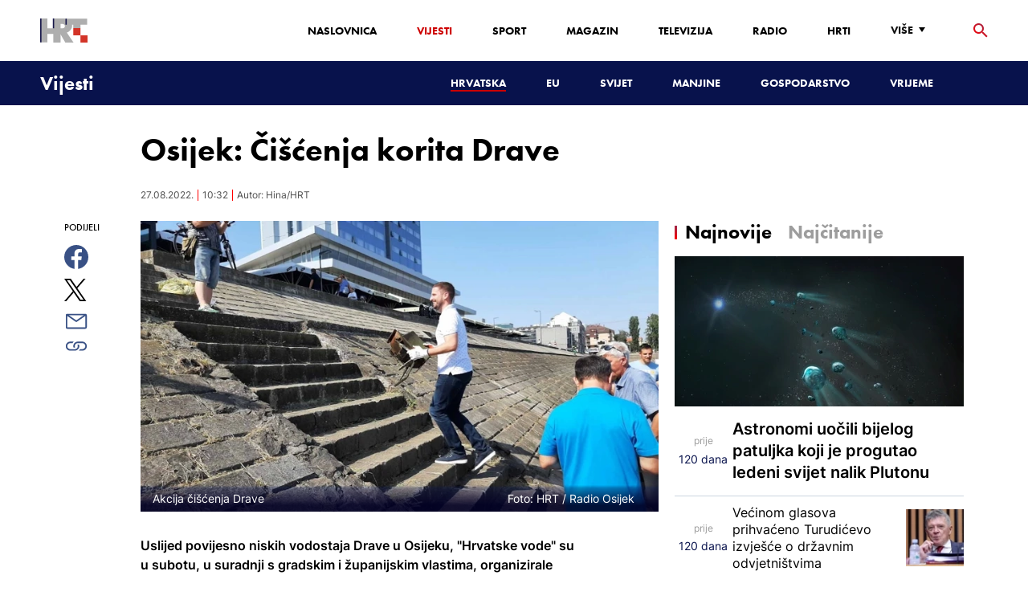

--- FILE ---
content_type: text/html; charset=utf-8
request_url: https://vijesti.hrt.hr/hrvatska/osijek-ciscenja-korita-drave-9236555
body_size: 19336
content:
<!DOCTYPE html><html lang="hr"><head><meta charSet="utf-8"/><meta property="og:site_name" content="Hrvatska radiotelevizija"/><meta name="robots" content="max-image-preview:large"/><script type="application/ld+json" id="j1">{"@type":"NewsArticle","mainEntityOfPage":{"@type":"WebPage","@id":"https://vijesti.hrt.hr/hrvatska/osijek-ciscenja-korita-drave-9236555"},"headline":"Osijek: Čišćenja korita Drave","description":"Uslijed povijesno niskih vodostaja Drave u Osijeku, \"Hrvatske vode\" su u subotu, u suradnji s gradskim i županijskim vlastima, organizirale akciju čišćenja riječnog korita u središtu grada.","image":["https://api.hrt.hr/media/cc/86/301905733-8260128540679108-6856747576214594516-n-20220827102900.jpg"],"publisher":{"@type":"Organization","name":"HRT","logo":{"@type":"ImageObject","url":"https://www.hrt.hr/static/hrtFooter.png"}},"datePublished":"2022-08-27T10:32:44.0718935Z","dateModified":"2022-08-27T10:32:44.0718935Z","@context":"https://schema.org","keywords":""}</script><meta name="description" content="Uslijed povijesno niskih vodostaja Drave u Osijeku, &quot;Hrvatske vode&quot; su u subotu, u suradnji s gradskim i županijskim vlastima, organizirale akciju čišćenja riječnog korita u središtu grada."/><meta name="twitter:description" content="Uslijed povijesno niskih vodostaja Drave u Osijeku, &quot;Hrvatske vode&quot; su u subotu, u suradnji s gradskim i županijskim vlastima, organizirale akciju čišćenja riječnog korita u središtu grada."/><meta property="og:description" content="Uslijed povijesno niskih vodostaja Drave u Osijeku, &quot;Hrvatske vode&quot; su u subotu, u suradnji s gradskim i županijskim vlastima, organizirale akciju čišćenja riječnog korita u središtu grada."/><meta property="og:title" content="Osijek: Čišćenja korita Drave"/><meta name="twitter:title" content="Osijek: Čišćenja korita Drave"/><meta property="og:image" content="https://api.hrt.hr/media/cc/86/301905733-8260128540679108-6856747576214594516-n-20220827102900.webp"/><meta name="twitter:image" content="https://api.hrt.hr/media/cc/86/301905733-8260128540679108-6856747576214594516-n-20220827102900.webp"/><meta property="fb:app_id" content="458467194490146"/><meta name="pubdate" content="2022-08-27T10:32:44.0718935Z"/><meta property="og:type" content="article"/><meta property="og:url" content="https://vijesti.hrt.hr/hrvatska/osijek-ciscenja-korita-drave-9236555"/><meta name="twitter:card" content="summary_large_image"/><meta name="twitter:site" content="@hrtvijesti"/><link rel="canonical" href="https://vijesti.hrt.hr/hrvatska/osijek-ciscenja-korita-drave-9236555"/><meta name="viewport" content="initial-scale=1.0, width=device-width"/><meta name="google-adsense-account" content="ca-pub-3157105357205549"/><title>Osijek: Čišćenja korita Drave - HRT</title><link rel="shortcut icon" href="/favicon.ico"/><link rel="apple-touch-icon" sizes="180x180" href="/hrt-180x180.png"/><link rel="icon" type="image/png" sizes="192x192" href="/hrt-192x192.png"/><link rel="icon" type="image/png" sizes="32x32" href="/hrt-32x32.png"/><link rel="icon" type="image/png" sizes="16x16" href="/hrt-16x16.png"/><link rel="preload" href="/Fonts/HRTweb-FuturaPT/Fonts/1062062/8561ff53-41a4-4747-9832-eae0f022225d.woff2" as="font" crossorigin="anonymous"/><link rel="preload" href="/Fonts/HRTweb-FuturaPT/Fonts/1062014/eefb4a0a-90e8-4703-994a-d58c1de8687e.woff2" as="font" crossorigin="anonymous"/><link rel="preload" href="/Fonts/HRTweb-FuturaPT/Fonts/1062074/91597685-99ad-4a3c-81b0-84491562b714.woff2" as="font" crossorigin="anonymous"/><script async="" src="https://pagead2.googlesyndication.com/pagead/js/adsbygoogle.js?client=ca-pub-8313716281168758" crossorigin="anonymous"></script><script async="" src="https://pagead2.googlesyndication.com/pagead/js/adsbygoogle.js?client=ca-pub-3157105357205549" crossorigin="anonymous"></script><script type="text/javascript" src="/js/iprom.js"></script><script async="" src="https://securepubads.g.doubleclick.net/tag/js/gpt.js"></script><script>
              window.googletag = window.googletag || {cmd: []};
              googletag.cmd.push(function() {
                googletag.defineSlot('/1044012/HRT_underarticle_L_300x300', [[200, 200], [1, 1], [300, 300], [160, 160], [250, 250], [300, 250]], 'div-gpt-ad-1657620534770-0').addService(googletag.pubads());
                googletag.pubads().enableSingleRequest();
                googletag.enableServices();
              });
            </script><script>
              window.googletag = window.googletag || {cmd: []};
              googletag.cmd.push(function() {
                googletag.defineSlot('/1044012/HRT_underarticle_R_300x300', [[300, 300], [1, 1], [200, 200], [250, 250], [300, 250]], 'div-gpt-ad-1657619086178-0').addService(googletag.pubads());
                googletag.pubads().enableSingleRequest();
                googletag.enableServices();
              });
            </script><script>
                  var w2g = w2g || {};
                  w2g.hostname = 'https://www.hrt.hr/';
                  w2g.targeting = {
                    section: ["vijesti"],
                  }; 
              </script><script type="text/javascript" src="https://lib.wtg-ads.com/publisher/www.hrt.hr/lib.min.js" async=""></script><link rel="preload" as="image" imagesrcset="/_next/image?url=https%3A%2F%2Fapi.hrt.hr%2Fmedia%2Fcc%2F86%2F740x438-301905733-8260128540679108-6856747576214594516-n-20220827102900.webp&amp;w=640&amp;q=100 640w, /_next/image?url=https%3A%2F%2Fapi.hrt.hr%2Fmedia%2Fcc%2F86%2F740x438-301905733-8260128540679108-6856747576214594516-n-20220827102900.webp&amp;w=750&amp;q=100 750w, /_next/image?url=https%3A%2F%2Fapi.hrt.hr%2Fmedia%2Fcc%2F86%2F740x438-301905733-8260128540679108-6856747576214594516-n-20220827102900.webp&amp;w=828&amp;q=100 828w, /_next/image?url=https%3A%2F%2Fapi.hrt.hr%2Fmedia%2Fcc%2F86%2F740x438-301905733-8260128540679108-6856747576214594516-n-20220827102900.webp&amp;w=1080&amp;q=100 1080w, /_next/image?url=https%3A%2F%2Fapi.hrt.hr%2Fmedia%2Fcc%2F86%2F740x438-301905733-8260128540679108-6856747576214594516-n-20220827102900.webp&amp;w=1200&amp;q=100 1200w, /_next/image?url=https%3A%2F%2Fapi.hrt.hr%2Fmedia%2Fcc%2F86%2F740x438-301905733-8260128540679108-6856747576214594516-n-20220827102900.webp&amp;w=1920&amp;q=100 1920w, /_next/image?url=https%3A%2F%2Fapi.hrt.hr%2Fmedia%2Fcc%2F86%2F740x438-301905733-8260128540679108-6856747576214594516-n-20220827102900.webp&amp;w=2048&amp;q=100 2048w, /_next/image?url=https%3A%2F%2Fapi.hrt.hr%2Fmedia%2Fcc%2F86%2F740x438-301905733-8260128540679108-6856747576214594516-n-20220827102900.webp&amp;w=3840&amp;q=100 3840w" imagesizes="100vw"/><meta name="next-head-count" content="38"/><link rel="preload" href="/_next/static/css/1fdcdaecb9043da01e1f.css" as="style"/><link rel="stylesheet" href="/_next/static/css/1fdcdaecb9043da01e1f.css" data-n-g=""/><link rel="preload" href="/_next/static/css/e1884dfa4c742e66d110.css" as="style"/><link rel="stylesheet" href="/_next/static/css/e1884dfa4c742e66d110.css" data-n-p=""/><noscript data-n-css=""></noscript><link rel="preload" href="/_next/static/chunks/webpack-50bee04d1dc61f8adf5b.js" as="script"/><link rel="preload" href="/_next/static/chunks/framework.50c3b31bc23dfcb1af3f.js" as="script"/><link rel="preload" href="/_next/static/chunks/commons.66f7f6913276c166d3c5.js" as="script"/><link rel="preload" href="/_next/static/chunks/main-16dabd58b4f52b1e2bb9.js" as="script"/><link rel="preload" href="/_next/static/chunks/pages/_app-7f9c22dbeb4b419f5188.js" as="script"/><link rel="preload" href="/_next/static/chunks/75fc9c18.daa6e841d2cb4900e052.js" as="script"/><link rel="preload" href="/_next/static/chunks/e12450fa2f8a4860b0bd45a1ee203cf5b05a71f6.d1f19095797ceed671aa.js" as="script"/><link rel="preload" href="/_next/static/chunks/27f6cc954dc358626446873a98a637301b9e3317.527443d06abdb29a139f.js" as="script"/><link rel="preload" href="/_next/static/chunks/e95df07f7d38fe831e9becdbde808a55a766ba71.7c93d7f2e225f5937400.js" as="script"/><link rel="preload" href="/_next/static/chunks/pages/%5B...slug%5D-23983a3a3e02516fc87d.js" as="script"/></head><body><div id="__next"><div class="w-full overflow-hidden"><header class="relative w-full z-40"><div class="z-50 bg-white relative hidden lg:flex lg:h-30 h-28 text-black2 px-6 sm:px-20"><div class="relative flex w-full justify-between"><a href="/" id="logo" class="my-auto logo dark z-60"></a><nav class="my-auto futuraBlack hidden lg:flex"><ul class="flex text-base"><li class="mr-20"><a href="https://www.hrt.hr" class="text-black uppercase leading-lessTight">Naslovnica</a></li><li class="mr-20"><a href="https://vijesti.hrt.hr" class="text-red2 uppercase leading-lessTight">Vijesti</a></li><li class="mr-20"><a href="https://sport.hrt.hr" class="text-black uppercase leading-lessTight">Sport</a></li><li class="mr-20"><a href="https://magazin.hrt.hr" class="text-black uppercase leading-lessTight">Magazin</a></li><li class="mr-20"><a href="https://hrtprikazuje.hrt.hr" class="text-black uppercase leading-lessTight">Televizija</a></li><li class="mr-20"><a href="https://radio.hrt.hr" class="text-black uppercase leading-lessTight">Radio</a></li><li class="mr-20"><a href="https://hrti.hrt.hr/home" class="text-black uppercase leading-lessTight">HRTi</a></li><div class="relative"><li class="mr-20"><button class="uppercase leading-lessTight flex focus:outline-none" aria-label="Više"><span>Više</span><svg class="align-middle z-50 mr-2 -mt-1.8px" width="20" height="20" viewBox="0 0 20 20" fill="none" xmlns="http://www.w3.org/2000/svg"><path d="M15 8L10.97 14L7 8H15Z" fill="#000000"></path></svg></button></li><div class="hidden lg:block transform absolute subdropdown z-70" style="min-width:200px;top:35px;right:60px;box-shadow:0px 5px 5px 0px rgba(0, 0, 0, 0.4)" tabindex="0"></div></div></ul><button class="focus:outline-none" aria-label="tražilica"><svg width="18" height="18" viewBox="0 0 18 18" fill="none" xmlns="http://www.w3.org/2000/svg"><path d="M6.5 0C8.22391 0 9.87721 0.684819 11.0962 1.90381C12.3152 3.12279 13 4.77609 13 6.5C13 8.11 12.41 9.59 11.44 10.73L11.71 11H12.5L17.5 16L16 17.5L11 12.5V11.71L10.73 11.44C9.55055 12.4468 8.05071 12.9999 6.5 13C4.77609 13 3.12279 12.3152 1.90381 11.0962C0.684819 9.87721 0 8.22391 0 6.5C0 4.77609 0.684819 3.12279 1.90381 1.90381C3.12279 0.684819 4.77609 0 6.5 0ZM6.5 2C4 2 2 4 2 6.5C2 9 4 11 6.5 11C9 11 11 9 11 6.5C11 4 9 2 6.5 2Z" fill="url(#paint0_linear)"></path><defs><linearGradient id="paint0_linear" x1="0" y1="17.5" x2="31.5" y2="-14.5833" gradientUnits="userSpaceOnUse"><stop stop-color="#FF0000"></stop><stop offset="0.989187" stop-color="#444F8D"></stop></linearGradient></defs></svg></button></nav></div><div class="z-50 relative search  "><input type="text" class="focus:outline-none rounded-lg searchInput " placeholder="Pretraži HRT..." value=""/><a href="https://www.hrt.hr/pretraga?q=" class="hidden lg:hidden absolute top-2 bottom-0 my-auto" style="height:18px;left:11px"><svg width="18" height="18" viewBox="0 0 18 18" fill="none" xmlns="http://www.w3.org/2000/svg"><path d="M6.5 0C8.22391 0 9.87721 0.684819 11.0962 1.90381C12.3152 3.12279 13 4.77609 13 6.5C13 8.11 12.41 9.59 11.44 10.73L11.71 11H12.5L17.5 16L16 17.5L11 12.5V11.71L10.73 11.44C9.55055 12.4468 8.05071 12.9999 6.5 13C4.77609 13 3.12279 12.3152 1.90381 11.0962C0.684819 9.87721 0 8.22391 0 6.5C0 4.77609 0.684819 3.12279 1.90381 1.90381C3.12279 0.684819 4.77609 0 6.5 0ZM6.5 2C4 2 2 4 2 6.5C2 9 4 11 6.5 11C9 11 11 9 11 6.5C11 4 9 2 6.5 2Z" fill="#ca0000"></path></svg></a></div><button style="outline:none" class="z-10 hidden absolute right-20 top-0 bottom-0 m-auto lg:hidden" aria-label="zatvori tražilicu"><svg xmlns="http://www.w3.org/2000/svg" height="26" width="26" viewBox="0 0 24 24"><path d="M0 0h24v24H0V0z" fill="none"></path><path d="M19 6.41L17.59 5 12 10.59 6.41 5 5 6.41 10.59 12 5 17.59 6.41 19 12 13.41 17.59 19 19 17.59 13.41 12 19 6.41z" fill="#CA0000"></path></svg></button></div><div class="relative w-full hidden lg:flex lg:px-20 h-22"><div class="absolute inset-0 w-full h-full" style="background-color:#08124C"></div><nav class="flex w-full my-auto justify-between"><a href="/" class="block"><div class="text-2xl relative z-50 futuraBlack text-white">Vijesti</div></a><ul class="my-auto flex text-base text-white futuraBlack"><li class="mr-20 relative z-40"><a href="https://vijesti.hrt.hr/hrvatska" style="border-bottom:2px solid #ca0000" class="uppercase leading-lessTight">Hrvatska</a></li><li class="mr-20 relative z-40"><a href="https://vijesti.hrt.hr/eu" class="uppercase leading-lessTight">EU</a></li><li class="mr-20 relative z-40"><a href="https://vijesti.hrt.hr/svijet" class="uppercase leading-lessTight">Svijet</a></li><li class="mr-20 relative z-40"><a href="https://vijesti.hrt.hr/manjine" class="uppercase leading-lessTight">Manjine</a></li><li class="mr-20 relative z-40"><a href="https://vijesti.hrt.hr/gospodarstvo" class="uppercase leading-lessTight">Gospodarstvo</a></li><li class="mr-20 relative z-40"><a href="https://vrijeme-i-promet.hrt.hr" class="uppercase leading-lessTight">Vrijeme</a></li><li style="width:18px;height:18px"></li></ul></nav></div><div class="w-full relative z-70 lg:hidden"><div class="pt-4 px-8 md:px-16 h-16 flex items-start justify-between bg-white"><a href="/" id="logo" class="logo dark z-60"></a><button class="flex-grow-0 -mt-1.8px" style="outline:none" aria-label="Otvori mobilne meni"><svg width="24" height="24" viewBox="0 0 24 24" fill="none" xmlns="http://www.w3.org/2000/svg"><path d="M3 18V16H21V18H3ZM3 13V11H21V13H3ZM3 8V6H21V8H3Z" fill="#08124C"></path></svg></button></div><div class="relative z-70 flex w-full h-16"><div class="absolute inset-0 w-full h-full z-40" style="background-color:#08124C"></div><div class="z-70 relative w-full h-full flex my-auto"><div style="opacity:1" class="z-50 absolute top-2 left-8 text-xl flex-grow-0 futuraBlack text-white"><a href="/">Vijesti</a></div><ul class="z-40 no-scrollbar pl-62 py-4 w-full overflow-x-scroll relative my-auto flex items-center text-base text-white futuraMid"><li class="mr-12"><a href="https://vijesti.hrt.hr/hrvatska" style="border-bottom:2px solid #ca0000" class="whitespace-no-wrap leading-lessTight">Hrvatska</a></li><li class="mr-12"><a href="https://vijesti.hrt.hr/eu" class="whitespace-no-wrap leading-lessTight">EU</a></li><li class="mr-12"><a href="https://vijesti.hrt.hr/svijet" class="whitespace-no-wrap leading-lessTight">Svijet</a></li><li class="mr-12"><a href="https://vijesti.hrt.hr/manjine" class="whitespace-no-wrap leading-lessTight">Manjine</a></li><li class="mr-12"><a href="https://vijesti.hrt.hr/gospodarstvo" class="whitespace-no-wrap leading-lessTight">Gospodarstvo</a></li><li class="mr-12"><a href="https://vrijeme-i-promet.hrt.hr" class="whitespace-no-wrap leading-lessTight">Vrijeme</a></li><li style="width:18px;height:18px"></li></ul></div></div></div><div class="block lg:hidden transform absolute mobile-subdropdown z-70 rounded-lg" style="z-index:100000" tabindex="0"></div></header><div class="container mx-auto"><div class="-mx-0.2 xl:-mx-4 flex"><div class="hidden xl:block xl:w-1/12 px-0.2 xl:px-4"></div><div class="w-full xl:w-9/12 px-0.2 xl:px-4"><h1 class="futuraBlack text-2xl xl:text-6xl leading-tight mt-5 xl:mt-12">Osijek: Čišćenja korita Drave</h1><div class="flex flex-wrap mt-4 sm:mt-2 xl:mt-10" style="color:#505050"><p class="text-sm leading-tighter">27.08.2022.</p><span class="mx-2 leading-tighter" style="border-left:1px solid #FF0000"></span><p class="text-sm leading-tighter">12:32</p><span class="mx-2 leading-tighter" style="border-left:1px solid #FF0000"></span><p class="text-sm leading-tighter">Autor: <!-- -->Hina/HRT</p></div></div></div><div class="-mx-0.2 xl:-mx-4 xl:flex mt-4 xl:mt-10"><div class="hidden xl:block xl:w-1/12 h-screen px-0.2 xl:px-4"><div class="h-screen "><p class="text-sm futura futuraMid">PODIJELI</p><a><div class="mt-4 cursor-pointer"><svg width="30" height="34" viewBox="0 0 24 24" fill="none" xmlns="http://www.w3.org/2000/svg"><path fill="#395185" fill-rule="evenodd" clip-rule="evenodd" d="M13.875 23.8544C19.6118 22.9542 24 17.9896 24 12C24 5.37258 18.6274 0 12 0C5.37258 0 0 5.37258 0 12C0 17.9896 4.38819 22.9542 10.125 23.8544V15.0781H7V11.4531H10.125V8.78125C10.125 7.26042 10.5495 6.08333 11.3984 5.25C12.2474 4.41667 13.3802 4 14.7969 4C15.9948 4 16.9219 4.04688 17.5781 4.14062V7.375L15.6719 7.39062C14.9635 7.39062 14.487 7.53646 14.2422 7.82812C13.9974 8.11979 13.875 8.55729 13.875 9.14062V11.4531H17.4531L16.9844 15.0781H13.875V23.8544Z"></path></svg></div></a><a><div class="mt-4 cursor-pointer"><svg width="28" height="28" viewBox="0 0 40 40" fill="none" xmlns="http://www.w3.org/2000/svg"><path d="M23.2936 16.9373L37.8643 0H34.4115L21.7597 14.7064L11.6548 0H0L15.2806 22.2387L0 40H3.45299L16.8136 24.4695L27.4851 40H39.1399L23.2927 16.9373H23.2936ZM18.5642 22.4346L17.016 20.2201L4.69715 2.59936H10.0007L19.9422 16.8199L21.4904 19.0344L34.4131 37.5189H29.1095L18.5642 22.4354V22.4346Z" fill="#000000"></path></svg></div></a><a title="E-mail" href="mailto:?subject=Osijek: Čišćenja korita Drave&amp;body=https://vijesti.hrt.hr/hrvatska/osijek-ciscenja-korita-drave-9236555"><div class="mt-4 cursor-pointer"><svg width="30" height="30" viewBox="0 0 30 30" fill="none" xmlns="http://www.w3.org/2000/svg"><path d="M26.25 5.625H3.75C3.25272 5.625 2.77581 5.82254 2.42417 6.17417C2.07254 6.52581 1.875 7.00272 1.875 7.5V22.5C1.875 22.9973 2.07254 23.4742 2.42417 23.8258C2.77581 24.1775 3.25272 24.375 3.75 24.375H26.25C26.7473 24.375 27.2242 24.1775 27.5758 23.8258C27.9275 23.4742 28.125 22.9973 28.125 22.5V7.5C28.125 7.00272 27.9275 6.52581 27.5758 6.17417C27.2242 5.82254 26.7473 5.625 26.25 5.625ZM24.1875 7.5L15 13.8562L5.8125 7.5H24.1875ZM3.75 22.5V8.35312L14.4656 15.7687C14.6226 15.8776 14.809 15.936 15 15.936C15.191 15.936 15.3774 15.8776 15.5344 15.7687L26.25 8.35312V22.5H3.75Z" fill="#395185"></path></svg></div></a><button style="outline:none"><div class="cursor-pointer"><svg width="30" height="30" viewBox="0 0 30 30" fill="none" xmlns="http://www.w3.org/2000/svg"><path d="M11.9137 10.3125H7.5C6.00816 10.3125 4.57742 10.9051 3.52252 11.96C2.46763 13.0149 1.875 14.4457 1.875 15.9375C1.875 17.4293 2.46763 18.8601 3.52252 19.915C4.57742 20.9699 6.00816 21.5625 7.5 21.5625H13.125C14.0251 21.563 14.9122 21.3474 15.7118 20.9339C16.5114 20.5205 17.2 19.9211 17.7199 19.1863C18.2398 18.4515 18.5757 17.6026 18.6995 16.711C18.8233 15.8194 18.7313 14.9112 18.4312 14.0625H16.875C16.7137 14.0625 16.5562 14.0812 16.4062 14.1206C16.7225 14.6916 16.8842 15.3352 16.8754 15.9878C16.8667 16.6404 16.6878 17.2794 16.3564 17.8417C16.0249 18.4039 15.5525 18.87 14.9858 19.1937C14.4191 19.5174 13.7777 19.6876 13.125 19.6875H7.5C6.50544 19.6875 5.55161 19.2924 4.84835 18.5891C4.14509 17.8859 3.75 16.9321 3.75 15.9375C3.75 14.9429 4.14509 13.9891 4.84835 13.2858C5.55161 12.5826 6.50544 12.1875 7.5 12.1875H10.3781C10.7869 11.4825 11.3062 10.8487 11.9156 10.3125H11.9137Z" fill="#395185"></path><path d="M16.874 10.3125C15.9739 10.312 15.0868 10.5276 14.2872 10.9411C13.4877 11.3545 12.799 11.9539 12.2792 12.6887C11.7593 13.4235 11.4233 14.2724 11.2995 15.164C11.1758 16.0556 11.2677 16.9638 11.5678 17.8125H13.6265C13.2974 17.2424 13.1241 16.5958 13.1241 15.9375C13.1241 15.2793 13.2974 14.6326 13.6265 14.0625C13.9556 13.4925 14.429 13.0191 14.9991 12.6899C15.5691 12.3608 16.2158 12.1875 16.874 12.1875H22.499C23.4936 12.1875 24.4474 12.5826 25.1507 13.2858C25.854 13.9891 26.249 14.9429 26.249 15.9375C26.249 16.9321 25.854 17.8859 25.1507 18.5892C24.4474 19.2924 23.4936 19.6875 22.499 19.6875H19.6209C19.213 20.3914 18.6937 21.0246 18.0834 21.5625H22.499C23.2377 21.5625 23.9692 21.417 24.6516 21.1343C25.3341 20.8516 25.9542 20.4373 26.4765 19.915C26.9988 19.3926 27.4132 18.7726 27.6959 18.0901C27.9785 17.4076 28.124 16.6762 28.124 15.9375C28.124 15.1988 27.9785 14.4674 27.6959 13.7849C27.4132 13.1024 26.9988 12.4824 26.4765 11.96C25.9542 11.4377 25.3341 11.0234 24.6516 10.7407C23.9692 10.458 23.2377 10.3125 22.499 10.3125H16.874Z" fill="#395185"></path></svg></div></button></div></div><div class="w-full xl:w-7/12 px-0.2 xl:px-4 text-lg a-body"><div class="mb-3 xl:mb-12 relative mainArticleImage"><div style="display:block;overflow:hidden;position:relative;box-sizing:border-box;margin:0"><div style="display:block;box-sizing:border-box;padding-top:56.12403100775194%"></div><img alt="Akcija čišćenja Drave" sizes="100vw" srcSet="/_next/image?url=https%3A%2F%2Fapi.hrt.hr%2Fmedia%2Fcc%2F86%2F740x438-301905733-8260128540679108-6856747576214594516-n-20220827102900.webp&amp;w=640&amp;q=100 640w, /_next/image?url=https%3A%2F%2Fapi.hrt.hr%2Fmedia%2Fcc%2F86%2F740x438-301905733-8260128540679108-6856747576214594516-n-20220827102900.webp&amp;w=750&amp;q=100 750w, /_next/image?url=https%3A%2F%2Fapi.hrt.hr%2Fmedia%2Fcc%2F86%2F740x438-301905733-8260128540679108-6856747576214594516-n-20220827102900.webp&amp;w=828&amp;q=100 828w, /_next/image?url=https%3A%2F%2Fapi.hrt.hr%2Fmedia%2Fcc%2F86%2F740x438-301905733-8260128540679108-6856747576214594516-n-20220827102900.webp&amp;w=1080&amp;q=100 1080w, /_next/image?url=https%3A%2F%2Fapi.hrt.hr%2Fmedia%2Fcc%2F86%2F740x438-301905733-8260128540679108-6856747576214594516-n-20220827102900.webp&amp;w=1200&amp;q=100 1200w, /_next/image?url=https%3A%2F%2Fapi.hrt.hr%2Fmedia%2Fcc%2F86%2F740x438-301905733-8260128540679108-6856747576214594516-n-20220827102900.webp&amp;w=1920&amp;q=100 1920w, /_next/image?url=https%3A%2F%2Fapi.hrt.hr%2Fmedia%2Fcc%2F86%2F740x438-301905733-8260128540679108-6856747576214594516-n-20220827102900.webp&amp;w=2048&amp;q=100 2048w, /_next/image?url=https%3A%2F%2Fapi.hrt.hr%2Fmedia%2Fcc%2F86%2F740x438-301905733-8260128540679108-6856747576214594516-n-20220827102900.webp&amp;w=3840&amp;q=100 3840w" src="/_next/image?url=https%3A%2F%2Fapi.hrt.hr%2Fmedia%2Fcc%2F86%2F740x438-301905733-8260128540679108-6856747576214594516-n-20220827102900.webp&amp;w=3840&amp;q=100" decoding="async" style="position:absolute;top:0;left:0;bottom:0;right:0;box-sizing:border-box;padding:0;border:none;margin:auto;display:block;width:0;height:0;min-width:100%;max-width:100%;min-height:100%;max-height:100%"/></div><div class="absolute z-10 w-full right-0 bottom-0"><div class="text-white py-3 pl-6 pr-12 flex flex-col xl:flex-row justify-between imageDesc"><div class="leading-lessTight text-sm xl:text-base">Akcija čišćenja Drave</div><div class="leading-lessTight text-sm xl:text-base">Foto: <!-- -->HRT<!-- --> / <!-- -->Radio Osijek</div></div></div></div><div class="hidden md:flex xl:flex xl:hidden mb-4"><span class="mr-4"><a><div class="mt-4 cursor-pointer"><svg width="30" height="31" viewBox="0 0 24 24" fill="none" xmlns="http://www.w3.org/2000/svg"><path fill="#395185" fill-rule="evenodd" clip-rule="evenodd" d="M13.875 23.8544C19.6118 22.9542 24 17.9896 24 12C24 5.37258 18.6274 0 12 0C5.37258 0 0 5.37258 0 12C0 17.9896 4.38819 22.9542 10.125 23.8544V15.0781H7V11.4531H10.125V8.78125C10.125 7.26042 10.5495 6.08333 11.3984 5.25C12.2474 4.41667 13.3802 4 14.7969 4C15.9948 4 16.9219 4.04688 17.5781 4.14062V7.375L15.6719 7.39062C14.9635 7.39062 14.487 7.53646 14.2422 7.82812C13.9974 8.11979 13.875 8.55729 13.875 9.14062V11.4531H17.4531L16.9844 15.0781H13.875V23.8544Z"></path></svg></div></a></span><span class="mr-4"><a><div class="mt-4 cursor-pointer"><svg width="28" height="28" viewBox="0 0 40 40" fill="none" xmlns="http://www.w3.org/2000/svg"><path d="M23.2936 16.9373L37.8643 0H34.4115L21.7597 14.7064L11.6548 0H0L15.2806 22.2387L0 40H3.45299L16.8136 24.4695L27.4851 40H39.1399L23.2927 16.9373H23.2936ZM18.5642 22.4346L17.016 20.2201L4.69715 2.59936H10.0007L19.9422 16.8199L21.4904 19.0344L34.4131 37.5189H29.1095L18.5642 22.4354V22.4346Z" fill="#000000"></path></svg></div></a></span><span class="mr-4"><a href="https://api.whatsapp.com/send?text=https://vijesti.hrt.hr/hrvatska/osijek-ciscenja-korita-drave-9236555" target="_blank"><div class="mt-4 cursor-pointer"><svg width="30" height="31" viewBox="0 0 30 30" fill="none" xmlns="http://www.w3.org/2000/svg"><path d="M15.045 7.63684C10.5013 7.63684 6.80625 11.6543 6.80375 16.5919C6.8025 18.6075 7.34625 20.1174 8.25875 21.6967L7.42625 25.002L10.5438 24.1132C11.94 25.0143 13.2737 25.5552 15.0375 25.5552C19.5775 25.5552 23.2762 21.5377 23.2775 16.5987C23.2812 11.6503 19.6 7.6382 15.045 7.63684ZM19.89 20.4436C19.6838 21.0729 18.6938 21.6464 18.2188 21.7239C17.7925 21.7932 17.2525 21.8217 16.6587 21.6179C16.2987 21.4942 15.8375 21.3284 15.2475 21.0511C12.7638 19.885 11.1413 17.1655 11.0175 16.9861C10.8938 16.8067 10.0063 15.5264 10.0063 14.2013C10.0063 12.8762 10.6462 12.2252 10.8725 11.9547C11.1 11.6829 11.3675 11.6149 11.5325 11.6149L12.0075 11.6244C12.16 11.6326 12.3638 11.5619 12.565 12.0865C12.7712 12.6261 13.2662 13.9512 13.3288 14.0858C13.39 14.2203 13.4325 14.378 13.3488 14.5574C13.2662 14.7368 13.225 14.8496 13.1012 15.0059L12.73 15.4775C12.6062 15.612 12.4775 15.7574 12.6213 16.0265C12.7663 16.2957 13.2625 17.1777 13.9988 17.8912C14.945 18.8086 15.7425 19.0927 15.99 19.2272C16.2375 19.3618 16.3825 19.34 16.5262 19.1593C16.6712 18.9799 17.145 18.3737 17.31 18.1033C17.475 17.8328 17.64 17.879 17.8675 17.9687C18.095 18.0584 19.3125 18.7094 19.56 18.8453C19.8075 18.9799 19.9725 19.0478 20.035 19.1593C20.0963 19.2748 20.0963 19.8144 19.89 20.4436ZM0 0.380615V32.999H30V0.380615H0H0ZM15.0413 27.375C13.3825 27.375 11.7488 26.9224 10.3013 26.0635L5.0475 27.5626L6.45375 21.9794C5.58625 20.3458 5.13 18.492 5.13125 16.5919C5.13375 10.65 9.57875 5.81701 15.0413 5.81701C17.6925 5.81837 20.1812 6.94098 22.0525 8.97691C23.9237 11.0128 24.9538 13.7215 24.9525 16.6001C24.95 22.5421 20.5037 27.375 15.0413 27.375Z" fill="#4DCB5B"></path></svg></div></a></span><span class="mr-4"><a title="E-mail" href="mailto:?subject=Osijek: Čišćenja korita Drave&amp;body=https://vijesti.hrt.hr/hrvatska/osijek-ciscenja-korita-drave-9236555"><div class="mt-4 cursor-pointer"><svg width="30" height="30" viewBox="0 0 30 30" fill="none" xmlns="http://www.w3.org/2000/svg"><path d="M26.25 5.625H3.75C3.25272 5.625 2.77581 5.82254 2.42417 6.17417C2.07254 6.52581 1.875 7.00272 1.875 7.5V22.5C1.875 22.9973 2.07254 23.4742 2.42417 23.8258C2.77581 24.1775 3.25272 24.375 3.75 24.375H26.25C26.7473 24.375 27.2242 24.1775 27.5758 23.8258C27.9275 23.4742 28.125 22.9973 28.125 22.5V7.5C28.125 7.00272 27.9275 6.52581 27.5758 6.17417C27.2242 5.82254 26.7473 5.625 26.25 5.625ZM24.1875 7.5L15 13.8562L5.8125 7.5H24.1875ZM3.75 22.5V8.35312L14.4656 15.7687C14.6226 15.8776 14.809 15.936 15 15.936C15.191 15.936 15.3774 15.8776 15.5344 15.7687L26.25 8.35312V22.5H3.75Z" fill="#395185"></path></svg></div></a></span><span class="mr-4 flex pt-2"><button style="outline:none"><div class="cursor-pointer"><svg width="30" height="30" viewBox="0 0 30 30" fill="none" xmlns="http://www.w3.org/2000/svg"><path d="M11.9137 10.3125H7.5C6.00816 10.3125 4.57742 10.9051 3.52252 11.96C2.46763 13.0149 1.875 14.4457 1.875 15.9375C1.875 17.4293 2.46763 18.8601 3.52252 19.915C4.57742 20.9699 6.00816 21.5625 7.5 21.5625H13.125C14.0251 21.563 14.9122 21.3474 15.7118 20.9339C16.5114 20.5205 17.2 19.9211 17.7199 19.1863C18.2398 18.4515 18.5757 17.6026 18.6995 16.711C18.8233 15.8194 18.7313 14.9112 18.4312 14.0625H16.875C16.7137 14.0625 16.5562 14.0812 16.4062 14.1206C16.7225 14.6916 16.8842 15.3352 16.8754 15.9878C16.8667 16.6404 16.6878 17.2794 16.3564 17.8417C16.0249 18.4039 15.5525 18.87 14.9858 19.1937C14.4191 19.5174 13.7777 19.6876 13.125 19.6875H7.5C6.50544 19.6875 5.55161 19.2924 4.84835 18.5891C4.14509 17.8859 3.75 16.9321 3.75 15.9375C3.75 14.9429 4.14509 13.9891 4.84835 13.2858C5.55161 12.5826 6.50544 12.1875 7.5 12.1875H10.3781C10.7869 11.4825 11.3062 10.8487 11.9156 10.3125H11.9137Z" fill="#395185"></path><path d="M16.874 10.3125C15.9739 10.312 15.0868 10.5276 14.2872 10.9411C13.4877 11.3545 12.799 11.9539 12.2792 12.6887C11.7593 13.4235 11.4233 14.2724 11.2995 15.164C11.1758 16.0556 11.2677 16.9638 11.5678 17.8125H13.6265C13.2974 17.2424 13.1241 16.5958 13.1241 15.9375C13.1241 15.2793 13.2974 14.6326 13.6265 14.0625C13.9556 13.4925 14.429 13.0191 14.9991 12.6899C15.5691 12.3608 16.2158 12.1875 16.874 12.1875H22.499C23.4936 12.1875 24.4474 12.5826 25.1507 13.2858C25.854 13.9891 26.249 14.9429 26.249 15.9375C26.249 16.9321 25.854 17.8859 25.1507 18.5892C24.4474 19.2924 23.4936 19.6875 22.499 19.6875H19.6209C19.213 20.3914 18.6937 21.0246 18.0834 21.5625H22.499C23.2377 21.5625 23.9692 21.417 24.6516 21.1343C25.3341 20.8516 25.9542 20.4373 26.4765 19.915C26.9988 19.3926 27.4132 18.7726 27.6959 18.0901C27.9785 17.4076 28.124 16.6762 28.124 15.9375C28.124 15.1988 27.9785 14.4674 27.6959 13.7849C27.4132 13.1024 26.9988 12.4824 26.4765 11.96C25.9542 11.4377 25.3341 11.0234 24.6516 10.7407C23.9692 10.458 23.2377 10.3125 22.499 10.3125H16.874Z" fill="#395185"></path></svg></div></button></span></div><div class="p-0 w-full mb-8 xl:mb-12 font-semibold xl:w-85 text-lg articleText"><p>Uslijed povijesno niskih vodostaja Drave u Osijeku, "Hrvatske vode" su u subotu, u suradnji s gradskim i županijskim vlastima, organizirale akciju čišćenja riječnog korita u središtu grada.</p></div><div id="wtg_inarticle_desktop_1" class="hidden xl:block mb-8"></div><div id="wtg_inarticle_mobile_1" class="block xl:hidden mb-8"></div><div class="p-0 mb-12 w-full xl:w-85 text-lg articleText"><p>- Povijesno niski vodostaji iskorišteni su za čišćenje Drave od naplavina i otpada, koji se nakupio proteklih godina, a koji nije bio vidljiv zbog uobičajenih vodostaja, rekao je direktor osječkog vodno-gospodarskog odjela "Hrvatskih voda" <strong>Željko Kovačević.&nbsp;<br></strong><br>Prije nekoliko dana zabilježen je povijesni minimum vodostaja Drave od -172 centimetra, čime je za četiri centimetra premašen najniži vodostaj iz 2003. godine. <br><br>Takvi se vodostaji, kaže Kovačević, bilježe ne samo posljednjih dana, nego i mjeseci, a takvih trendova ima i posljednjih nekoliko godina, što svjedoči o klimatskim promjenama, zbog kojih se prema Dravi trebamo odnositi na novi način. <br><br>Ističe kako su Hrvatske vode, u suradnji sa Županijom i Ministarstvom prometa, pokrenule projekt integralnog upravljanja Dravom, od nultog do 11. kilometra, kojim će se dugoročno riješiti problem pristupa toj rijeci izgradnjom hidrotehničkih građevina, ali i čišćenjem korita, koje bi trebalo postati uobičajeno. <br><br>Čišćenje od Zimske luke do željezničkog mosta I osječki gradonačelnik <strong>Ivan Radić</strong> potvrđuje da je povijesno niski vodostaj otkrio znatne količine otpada, koje su odlučili ukloniti te očistiti Dravu od Zimske luke do željezničkog mosta. <br><br>Otpad iz Drave, u skladu s politikom odvojenog prikupljanja otpada, također će biti razvrstan i odvojen, kaže Radić i navodi da u čišćenju sudjeluju grad Osijek, gradska tvrtka Unikom, Osječko-baranjska županija i Hrvatske vode. <br><br>Osječko-baranjski dožupan <strong>Mato Lukić </strong> ocijenio je kako klimatske promjene očito ostavljaju posljedice te da je ovo ljeto je pravi pokazatelj da se s tim treba boriti. <br><br>Županija je u procesu izgradnje 16 sustava za navodnjavanje, jer se mora pomoći i poljoprivrednicima, s obzirom na sušu i posljedice klimatskih promjena.</p></div><div class="w-full flex flex-wrap -mx-4"></div><p class="font-semibold mt-12 xl:w-85 default-text">Vijesti HRT-a pratite na svojim pametnim telefonima i tabletima putem aplikacija za <a href="https://apps.apple.com/hr/app/hrtvijesti/id1457183989?l=hr">iOS </a>i <a href="https://play.google.com/store/apps/details?id=hr.hrt.vijesti">Android</a>. Pratite nas i na društvenim mrežama<a href="https://www.facebook.com/HRTvijesti/"> Facebook</a>,<a href="https://twitter.com/hrtvijesti"> Twitter</a>,<a href="https://www.instagram.com/hrvatska_radiotelevizija/"> Instagram</a>,<a href="https://www.tiktok.com/@hrvatska_radiotelevizija"> TikTok</a> i<a href="https://www.youtube.com/user/HRTnovimediji"> YouTube</a>!</p><div class="mt-12 xl:flex"><div>
                                <div id='div-gpt-ad-1657620534770-0' style='min-width: 160px; min-height: 160px;'>
                                    <script>
                                        googletag.cmd.push(function() { googletag.display('div-gpt-ad-1657620534770-0'); });
                                    </script>
                                </div>
                            </div><div class="mt-12 xl:mt-0 xl:ml-20">
                                <div id='div-gpt-ad-1657619086178-0' style='min-width: 200px; min-height: 200px;'>
                                    <script>
                                        googletag.cmd.push(function() { googletag.display('div-gpt-ad-1657619086178-0'); });
                                    </script>
                                </div>
                            </div></div></div><div class="block w-full px-0.2 xl:w-4/12 xl:px-4 mt-16 xl:mt-0"><div class="flex items-center"><span class="redLine mr-4"></span><button style="outline:none"><h2 class="text-1xl xl:text-2xl futuraBlack xl:-mt-1 leading-midTight">Najnovije</h2></button><button style="outline:none"><h2 class="text-1xl xl:text-2xl ml-8 futuraBlack xl:-mt-1 leading-midTight text-gray2">Najčitanije</h2></button></div><div class="my-6"><a href="https://magazin.hrt.hr/znanost-tehnologija/astronomi-uocili-bijelog-patuljka-koji-je-progutao-ledeni-svijet-nalik-plutonu-12353086"><div class="relative latest-in-article-sidebar"><div style="display:block;overflow:hidden;position:absolute;top:0;left:0;bottom:0;right:0;box-sizing:border-box;margin:0"><noscript><img alt="Bijeli patuljak je otkriven u našoj galaksiji" srcSet="/_next/image?url=https%3A%2F%2Fapi.hrt.hr%2Fmedia%2F2e%2F3e%2F360x194-2025-09-26t092654z-748000221-rc2kygaads38-rtrmadp-3-space-white-dwarf-20250926115318.webp&amp;w=640&amp;q=100 640w, /_next/image?url=https%3A%2F%2Fapi.hrt.hr%2Fmedia%2F2e%2F3e%2F360x194-2025-09-26t092654z-748000221-rc2kygaads38-rtrmadp-3-space-white-dwarf-20250926115318.webp&amp;w=750&amp;q=100 750w, /_next/image?url=https%3A%2F%2Fapi.hrt.hr%2Fmedia%2F2e%2F3e%2F360x194-2025-09-26t092654z-748000221-rc2kygaads38-rtrmadp-3-space-white-dwarf-20250926115318.webp&amp;w=828&amp;q=100 828w, /_next/image?url=https%3A%2F%2Fapi.hrt.hr%2Fmedia%2F2e%2F3e%2F360x194-2025-09-26t092654z-748000221-rc2kygaads38-rtrmadp-3-space-white-dwarf-20250926115318.webp&amp;w=1080&amp;q=100 1080w, /_next/image?url=https%3A%2F%2Fapi.hrt.hr%2Fmedia%2F2e%2F3e%2F360x194-2025-09-26t092654z-748000221-rc2kygaads38-rtrmadp-3-space-white-dwarf-20250926115318.webp&amp;w=1200&amp;q=100 1200w, /_next/image?url=https%3A%2F%2Fapi.hrt.hr%2Fmedia%2F2e%2F3e%2F360x194-2025-09-26t092654z-748000221-rc2kygaads38-rtrmadp-3-space-white-dwarf-20250926115318.webp&amp;w=1920&amp;q=100 1920w, /_next/image?url=https%3A%2F%2Fapi.hrt.hr%2Fmedia%2F2e%2F3e%2F360x194-2025-09-26t092654z-748000221-rc2kygaads38-rtrmadp-3-space-white-dwarf-20250926115318.webp&amp;w=2048&amp;q=100 2048w, /_next/image?url=https%3A%2F%2Fapi.hrt.hr%2Fmedia%2F2e%2F3e%2F360x194-2025-09-26t092654z-748000221-rc2kygaads38-rtrmadp-3-space-white-dwarf-20250926115318.webp&amp;w=3840&amp;q=100 3840w" src="https://api.hrt.hr/media/2e/3e/360x194-2025-09-26t092654z-748000221-rc2kygaads38-rtrmadp-3-space-white-dwarf-20250926115318.webp" decoding="async" style="position:absolute;top:0;left:0;bottom:0;right:0;box-sizing:border-box;padding:0;border:none;margin:auto;display:block;width:0;height:0;min-width:100%;max-width:100%;min-height:100%;max-height:100%;object-fit:cover"/></noscript><img alt="Bijeli patuljak je otkriven u našoj galaksiji" src="[data-uri]" decoding="async" style="position:absolute;top:0;left:0;bottom:0;right:0;box-sizing:border-box;padding:0;border:none;margin:auto;display:block;width:0;height:0;min-width:100%;max-width:100%;min-height:100%;max-height:100%;object-fit:cover"/></div></div><div class="mt-6 grid grid-cols-10 gap-y-2"><div class="col-start-0 col-span-2 flex py-0 pl-2 text-center "><div class="my-auto"><p class="text-sm mb-1 text-gray2">prije</p><p class="font-normal my-auto text-blue text-base">12 min</p></div></div><h3 class="col-start-3 col-span-8  text-l my-auto xl:text-xl font-semibold leading-lessTight">Astronomi uočili bijelog patuljka koji je progutao ledeni svijet nalik Plutonu</h3></div></a></div><a href="https://vijesti.hrt.hr/hrvatska/izvjesce-drzavnih-odvjetnistava-za-2024-prihvaceno-u-saboru-12353066" class="block py-4 grid grid-cols-10 gap-y-2 border-solid border-t border-gray-400"><div class="col-start-1 col-span-2 flex text-center py-0 pl-2 "><div class="my-auto"><p class=" text-sm mb-1 text-gray2">prije</p><p class="font-normal my-auto text-blue text-base">17 min</p></div></div><div class="col-start-3 col-span-6 pr-2 xl:pr-2 flex"><h3 class="text-lg my-auto leading-lessTight">Većinom glasova prihvaćeno Turudićevo izvješće o državnim odvjetništvima</h3></div><div class="col-start-9 col-span-2 flex"><div class="my-auto relative" style="height:71px;width:75px"><div style="display:block;overflow:hidden;position:absolute;top:0;left:0;bottom:0;right:0;box-sizing:border-box;margin:0"><noscript><img alt="GlavnI drzavni odvjetnik Ivan Turudić " srcSet="/_next/image?url=https%3A%2F%2Fapi.hrt.hr%2Fmedia%2F23%2Fcb%2F135x76-pxl-170925-138551448-20250926114545.webp&amp;w=640&amp;q=100 640w, /_next/image?url=https%3A%2F%2Fapi.hrt.hr%2Fmedia%2F23%2Fcb%2F135x76-pxl-170925-138551448-20250926114545.webp&amp;w=750&amp;q=100 750w, /_next/image?url=https%3A%2F%2Fapi.hrt.hr%2Fmedia%2F23%2Fcb%2F135x76-pxl-170925-138551448-20250926114545.webp&amp;w=828&amp;q=100 828w, /_next/image?url=https%3A%2F%2Fapi.hrt.hr%2Fmedia%2F23%2Fcb%2F135x76-pxl-170925-138551448-20250926114545.webp&amp;w=1080&amp;q=100 1080w, /_next/image?url=https%3A%2F%2Fapi.hrt.hr%2Fmedia%2F23%2Fcb%2F135x76-pxl-170925-138551448-20250926114545.webp&amp;w=1200&amp;q=100 1200w, /_next/image?url=https%3A%2F%2Fapi.hrt.hr%2Fmedia%2F23%2Fcb%2F135x76-pxl-170925-138551448-20250926114545.webp&amp;w=1920&amp;q=100 1920w, /_next/image?url=https%3A%2F%2Fapi.hrt.hr%2Fmedia%2F23%2Fcb%2F135x76-pxl-170925-138551448-20250926114545.webp&amp;w=2048&amp;q=100 2048w, /_next/image?url=https%3A%2F%2Fapi.hrt.hr%2Fmedia%2F23%2Fcb%2F135x76-pxl-170925-138551448-20250926114545.webp&amp;w=3840&amp;q=100 3840w" src="https://api.hrt.hr/media/23/cb/135x76-pxl-170925-138551448-20250926114545.webp" decoding="async" style="position:absolute;top:0;left:0;bottom:0;right:0;box-sizing:border-box;padding:0;border:none;margin:auto;display:block;width:0;height:0;min-width:100%;max-width:100%;min-height:100%;max-height:100%;object-fit:cover"/></noscript><img alt="GlavnI drzavni odvjetnik Ivan Turudić " src="[data-uri]" decoding="async" style="position:absolute;top:0;left:0;bottom:0;right:0;box-sizing:border-box;padding:0;border:none;margin:auto;display:block;width:0;height:0;min-width:100%;max-width:100%;min-height:100%;max-height:100%;object-fit:cover"/></div></div></div></a><a href="https://sport.hrt.hr/medunarodni-nogomet/flamengo-nakon-penala-do-polufinala-ldu-protiv-palmeirasa-12353069" class="block py-4 grid grid-cols-10 gap-y-2 border-solid border-t border-gray-400"><div class="col-start-1 col-span-2 flex text-center py-0 pl-2 "><div class="my-auto"><p class=" text-sm mb-1 text-gray2">prije</p><p class="font-normal my-auto text-blue text-base">18 min</p></div></div><div class="col-start-3 col-span-6 pr-2 xl:pr-2 flex"><h3 class="text-lg my-auto leading-lessTight">Flamengo nakon penala do polufinala, LDU protiv Palmeirasa</h3></div><div class="col-start-9 col-span-2 flex"><div class="my-auto relative" style="height:71px;width:75px"><div style="display:block;overflow:hidden;position:absolute;top:0;left:0;bottom:0;right:0;box-sizing:border-box;margin:0"><noscript><img alt="Jorginho, Saul Niguez i Pedro " srcSet="/_next/image?url=https%3A%2F%2Fapi.hrt.hr%2Fmedia%2F17%2F3d%2F135x76-2025-09-26t025708z-851251388-up1el9q0876k3-rtrmadp-3-soccer-libertadores-esu-fla-20250926113311.webp&amp;w=640&amp;q=100 640w, /_next/image?url=https%3A%2F%2Fapi.hrt.hr%2Fmedia%2F17%2F3d%2F135x76-2025-09-26t025708z-851251388-up1el9q0876k3-rtrmadp-3-soccer-libertadores-esu-fla-20250926113311.webp&amp;w=750&amp;q=100 750w, /_next/image?url=https%3A%2F%2Fapi.hrt.hr%2Fmedia%2F17%2F3d%2F135x76-2025-09-26t025708z-851251388-up1el9q0876k3-rtrmadp-3-soccer-libertadores-esu-fla-20250926113311.webp&amp;w=828&amp;q=100 828w, /_next/image?url=https%3A%2F%2Fapi.hrt.hr%2Fmedia%2F17%2F3d%2F135x76-2025-09-26t025708z-851251388-up1el9q0876k3-rtrmadp-3-soccer-libertadores-esu-fla-20250926113311.webp&amp;w=1080&amp;q=100 1080w, /_next/image?url=https%3A%2F%2Fapi.hrt.hr%2Fmedia%2F17%2F3d%2F135x76-2025-09-26t025708z-851251388-up1el9q0876k3-rtrmadp-3-soccer-libertadores-esu-fla-20250926113311.webp&amp;w=1200&amp;q=100 1200w, /_next/image?url=https%3A%2F%2Fapi.hrt.hr%2Fmedia%2F17%2F3d%2F135x76-2025-09-26t025708z-851251388-up1el9q0876k3-rtrmadp-3-soccer-libertadores-esu-fla-20250926113311.webp&amp;w=1920&amp;q=100 1920w, /_next/image?url=https%3A%2F%2Fapi.hrt.hr%2Fmedia%2F17%2F3d%2F135x76-2025-09-26t025708z-851251388-up1el9q0876k3-rtrmadp-3-soccer-libertadores-esu-fla-20250926113311.webp&amp;w=2048&amp;q=100 2048w, /_next/image?url=https%3A%2F%2Fapi.hrt.hr%2Fmedia%2F17%2F3d%2F135x76-2025-09-26t025708z-851251388-up1el9q0876k3-rtrmadp-3-soccer-libertadores-esu-fla-20250926113311.webp&amp;w=3840&amp;q=100 3840w" src="https://api.hrt.hr/media/17/3d/135x76-2025-09-26t025708z-851251388-up1el9q0876k3-rtrmadp-3-soccer-libertadores-esu-fla-20250926113311.webp" decoding="async" style="position:absolute;top:0;left:0;bottom:0;right:0;box-sizing:border-box;padding:0;border:none;margin:auto;display:block;width:0;height:0;min-width:100%;max-width:100%;min-height:100%;max-height:100%;object-fit:cover"/></noscript><img alt="Jorginho, Saul Niguez i Pedro " src="[data-uri]" decoding="async" style="position:absolute;top:0;left:0;bottom:0;right:0;box-sizing:border-box;padding:0;border:none;margin:auto;display:block;width:0;height:0;min-width:100%;max-width:100%;min-height:100%;max-height:100%;object-fit:cover"/></div></div></div></a><a href="https://sport.hrt.hr/vise-sportova/andelo-kvesic-hrvatski-adut-na-karate-spektaklu-u-zagrebu-12353050" class="block py-4 grid grid-cols-10 gap-y-2 border-solid border-t border-gray-400"><div class="col-start-1 col-span-2 flex text-center py-0 pl-2 "><div class="my-auto"><p class=" text-sm mb-1 text-gray2">prije</p><p class="font-normal my-auto text-blue text-base">26 min</p></div></div><div class="col-start-3 col-span-6 pr-2 xl:pr-2 flex"><h3 class="text-lg my-auto leading-lessTight">Anđelo Kvesić hrvatski adut na karate spektaklu u Zagrebu</h3></div><div class="col-start-9 col-span-2 flex"><div class="my-auto relative" style="height:71px;width:75px"><div style="display:block;overflow:hidden;position:absolute;top:0;left:0;bottom:0;right:0;box-sizing:border-box;margin:0"><noscript><img alt="Anđelo Kvesić" srcSet="/_next/image?url=https%3A%2F%2Fapi.hrt.hr%2Fmedia%2F7b%2F55%2F135x76-kvesic1-20250926114942.webp&amp;w=640&amp;q=100 640w, /_next/image?url=https%3A%2F%2Fapi.hrt.hr%2Fmedia%2F7b%2F55%2F135x76-kvesic1-20250926114942.webp&amp;w=750&amp;q=100 750w, /_next/image?url=https%3A%2F%2Fapi.hrt.hr%2Fmedia%2F7b%2F55%2F135x76-kvesic1-20250926114942.webp&amp;w=828&amp;q=100 828w, /_next/image?url=https%3A%2F%2Fapi.hrt.hr%2Fmedia%2F7b%2F55%2F135x76-kvesic1-20250926114942.webp&amp;w=1080&amp;q=100 1080w, /_next/image?url=https%3A%2F%2Fapi.hrt.hr%2Fmedia%2F7b%2F55%2F135x76-kvesic1-20250926114942.webp&amp;w=1200&amp;q=100 1200w, /_next/image?url=https%3A%2F%2Fapi.hrt.hr%2Fmedia%2F7b%2F55%2F135x76-kvesic1-20250926114942.webp&amp;w=1920&amp;q=100 1920w, /_next/image?url=https%3A%2F%2Fapi.hrt.hr%2Fmedia%2F7b%2F55%2F135x76-kvesic1-20250926114942.webp&amp;w=2048&amp;q=100 2048w, /_next/image?url=https%3A%2F%2Fapi.hrt.hr%2Fmedia%2F7b%2F55%2F135x76-kvesic1-20250926114942.webp&amp;w=3840&amp;q=100 3840w" src="https://api.hrt.hr/media/7b/55/135x76-kvesic1-20250926114942.webp" decoding="async" style="position:absolute;top:0;left:0;bottom:0;right:0;box-sizing:border-box;padding:0;border:none;margin:auto;display:block;width:0;height:0;min-width:100%;max-width:100%;min-height:100%;max-height:100%;object-fit:cover"/></noscript><img alt="Anđelo Kvesić" src="[data-uri]" decoding="async" style="position:absolute;top:0;left:0;bottom:0;right:0;box-sizing:border-box;padding:0;border:none;margin:auto;display:block;width:0;height:0;min-width:100%;max-width:100%;min-height:100%;max-height:100%;object-fit:cover"/></div></div></div></a><div class="iAdserver hidden xl:block mt-12" data-iadserver-zone="32"><script>_ipromNS('zone',32)</script></div><div class="iAdserver block xl:hidden mt-8" data-iadserver-zone="265"><script>_ipromNS('zone',265)</script></div><div id="wtg_sidebar_desktop_1" class="hidden xl:block mt-12"></div><div id="wtg_ispod_clanka_mobile" class="block xl:hidden mt-8"></div><div class="hidden"></div><div id="wtg_sidebar_desktop_2" class="hidden xl:block mt-12"></div></div></div></div><div class="container mx-auto"><div class="-mx-0.2 xl:-mx-4"><div class="hidden"></div><div class="px-0.2 order-last xl:px-4 mt-6 xl:mt-8 w-full" style="vertical-align:top" data-upscore-zone=""><a href="https://sport.hrt.hr"><h2 class="text-1xl xl:text-2xl flex items-center futuraBlack leading-midTight"><span class="redLine mr-4"></span>Sport</h2></a><div class="xl:flex xl:items-stretch -mx-0.2 xl:-mx-4 mt-4"><div class="xl:w-1/2 px-0.2 xl:px-4 relative" data-upscore-object-id="12353008"><a href="https://sport.hrt.hr/hrvatski-nogomet/gregurina-uoci-dinama-o-odnosu-s-kovacevicem-i-stanjem-u-momcadi-12353008" data-upscore-url=""><div class="relative text-white"><div style="display:block;overflow:hidden;position:relative;box-sizing:border-box;margin:0"><div style="display:block;box-sizing:border-box;padding-top:59.189189189189186%"></div><noscript><img alt="Mario Gregurina" srcSet="/_next/image?url=https%3A%2F%2Fapi.hrt.hr%2Fmedia%2F71%2F34%2F740x438-gregurina1-20250913075952.webp&amp;w=640&amp;q=100 640w, /_next/image?url=https%3A%2F%2Fapi.hrt.hr%2Fmedia%2F71%2F34%2F740x438-gregurina1-20250913075952.webp&amp;w=750&amp;q=100 750w, /_next/image?url=https%3A%2F%2Fapi.hrt.hr%2Fmedia%2F71%2F34%2F740x438-gregurina1-20250913075952.webp&amp;w=828&amp;q=100 828w, /_next/image?url=https%3A%2F%2Fapi.hrt.hr%2Fmedia%2F71%2F34%2F740x438-gregurina1-20250913075952.webp&amp;w=1080&amp;q=100 1080w, /_next/image?url=https%3A%2F%2Fapi.hrt.hr%2Fmedia%2F71%2F34%2F740x438-gregurina1-20250913075952.webp&amp;w=1200&amp;q=100 1200w, /_next/image?url=https%3A%2F%2Fapi.hrt.hr%2Fmedia%2F71%2F34%2F740x438-gregurina1-20250913075952.webp&amp;w=1920&amp;q=100 1920w, /_next/image?url=https%3A%2F%2Fapi.hrt.hr%2Fmedia%2F71%2F34%2F740x438-gregurina1-20250913075952.webp&amp;w=2048&amp;q=100 2048w, /_next/image?url=https%3A%2F%2Fapi.hrt.hr%2Fmedia%2F71%2F34%2F740x438-gregurina1-20250913075952.webp&amp;w=3840&amp;q=100 3840w" src="https://api.hrt.hr/media/71/34/740x438-gregurina1-20250913075952.webp" decoding="async" style="position:absolute;top:0;left:0;bottom:0;right:0;box-sizing:border-box;padding:0;border:none;margin:auto;display:block;width:0;height:0;min-width:100%;max-width:100%;min-height:100%;max-height:100%"/></noscript><img alt="Mario Gregurina" src="[data-uri]" decoding="async" style="position:absolute;top:0;left:0;bottom:0;right:0;box-sizing:border-box;padding:0;border:none;margin:auto;display:block;width:0;height:0;min-width:100%;max-width:100%;min-height:100%;max-height:100%"/></div><div class="absolute z-10 w-full right-0 bottom-0"><div class="text-white py-6 pl-6 pr-12 sectionArticleTitleBkg"><h3 class="futuraBlack leading-lessTight text-1xl xl:text-2xl" data-upscore-title="">Gregurina uoči Dinama o odnosu s Kovačevićem i stanju u momčadi</h3></div></div><div class="absolute z-20 left-2 top-2 flex"></div></div></a></div><div class="w-full xl:flex xl:flex-col xl:justify-between xl:w-1/2 px-0.2 xl:px-4 futuraBold"><article class="mt-8 xl:mt-0 border-b border-b-gray2 pb-6 xl:border-none xl:pb-0" data-upscore-object-id="12352968"><a href="https://sport.hrt.hr/medunarodni-nogomet/fabregas-baturina-mora-biti-sadasnjost-i-buducnost-kluba-12352968" data-upscore-url=""><div class="-mx-0.2 xl:-mx-4 flex"><div class="w-5/12 xl:w-1/3 px-0.2 xl:px-4"><div class="relative"><div style="display:block;overflow:hidden;position:relative;box-sizing:border-box;margin:0"><div style="display:block;box-sizing:border-box;padding-top:53.888888888888886%"></div><noscript><img alt="Martin Baturina" srcSet="/_next/image?url=https%3A%2F%2Fapi.hrt.hr%2Fmedia%2F1a%2F0d%2F360x194-shutterstock-2564922403-20250926104834.webp&amp;w=640&amp;q=100 640w, /_next/image?url=https%3A%2F%2Fapi.hrt.hr%2Fmedia%2F1a%2F0d%2F360x194-shutterstock-2564922403-20250926104834.webp&amp;w=750&amp;q=100 750w, /_next/image?url=https%3A%2F%2Fapi.hrt.hr%2Fmedia%2F1a%2F0d%2F360x194-shutterstock-2564922403-20250926104834.webp&amp;w=828&amp;q=100 828w, /_next/image?url=https%3A%2F%2Fapi.hrt.hr%2Fmedia%2F1a%2F0d%2F360x194-shutterstock-2564922403-20250926104834.webp&amp;w=1080&amp;q=100 1080w, /_next/image?url=https%3A%2F%2Fapi.hrt.hr%2Fmedia%2F1a%2F0d%2F360x194-shutterstock-2564922403-20250926104834.webp&amp;w=1200&amp;q=100 1200w, /_next/image?url=https%3A%2F%2Fapi.hrt.hr%2Fmedia%2F1a%2F0d%2F360x194-shutterstock-2564922403-20250926104834.webp&amp;w=1920&amp;q=100 1920w, /_next/image?url=https%3A%2F%2Fapi.hrt.hr%2Fmedia%2F1a%2F0d%2F360x194-shutterstock-2564922403-20250926104834.webp&amp;w=2048&amp;q=100 2048w, /_next/image?url=https%3A%2F%2Fapi.hrt.hr%2Fmedia%2F1a%2F0d%2F360x194-shutterstock-2564922403-20250926104834.webp&amp;w=3840&amp;q=100 3840w" src="https://api.hrt.hr/media/1a/0d/360x194-shutterstock-2564922403-20250926104834.webp" decoding="async" style="position:absolute;top:0;left:0;bottom:0;right:0;box-sizing:border-box;padding:0;border:none;margin:auto;display:block;width:0;height:0;min-width:100%;max-width:100%;min-height:100%;max-height:100%"/></noscript><img alt="Martin Baturina" src="[data-uri]" decoding="async" style="position:absolute;top:0;left:0;bottom:0;right:0;box-sizing:border-box;padding:0;border:none;margin:auto;display:block;width:0;height:0;min-width:100%;max-width:100%;min-height:100%;max-height:100%"/></div><div class="absolute z-20 left-2 bottom-2 flex"></div></div></div><div class="px-0.2 xl:px-4 w-7/12 xl:w-2/3 "><h3 class="ml-3 xl:ml-0 xl:w-3/4 text-l futuraMid leading-lessTight" data-upscore-title="">Fabregas: Baturina mora biti sadašnjost i budućnost kluba</h3></div></div></a></article><article class="mt-8 xl:mt-0 border-b border-b-gray2 pb-6 xl:border-none xl:pb-0" data-upscore-object-id="12352961"><a href="https://sport.hrt.hr/medunarodni-nogomet/dalovic-se-oprostio-od-maribora-12352961" data-upscore-url=""><div class="-mx-0.2 xl:-mx-4 flex"><div class="w-5/12 xl:w-1/3 px-0.2 xl:px-4"><div class="relative"><div style="display:block;overflow:hidden;position:relative;box-sizing:border-box;margin:0"><div style="display:block;box-sizing:border-box;padding-top:53.888888888888886%"></div><noscript><img alt="Radomir Đalović" srcSet="/_next/image?url=https%3A%2F%2Fapi.hrt.hr%2Fmedia%2F0e%2F31%2F360x194-td-hajduk-rijeka66-180525-20250926103815.webp&amp;w=640&amp;q=100 640w, /_next/image?url=https%3A%2F%2Fapi.hrt.hr%2Fmedia%2F0e%2F31%2F360x194-td-hajduk-rijeka66-180525-20250926103815.webp&amp;w=750&amp;q=100 750w, /_next/image?url=https%3A%2F%2Fapi.hrt.hr%2Fmedia%2F0e%2F31%2F360x194-td-hajduk-rijeka66-180525-20250926103815.webp&amp;w=828&amp;q=100 828w, /_next/image?url=https%3A%2F%2Fapi.hrt.hr%2Fmedia%2F0e%2F31%2F360x194-td-hajduk-rijeka66-180525-20250926103815.webp&amp;w=1080&amp;q=100 1080w, /_next/image?url=https%3A%2F%2Fapi.hrt.hr%2Fmedia%2F0e%2F31%2F360x194-td-hajduk-rijeka66-180525-20250926103815.webp&amp;w=1200&amp;q=100 1200w, /_next/image?url=https%3A%2F%2Fapi.hrt.hr%2Fmedia%2F0e%2F31%2F360x194-td-hajduk-rijeka66-180525-20250926103815.webp&amp;w=1920&amp;q=100 1920w, /_next/image?url=https%3A%2F%2Fapi.hrt.hr%2Fmedia%2F0e%2F31%2F360x194-td-hajduk-rijeka66-180525-20250926103815.webp&amp;w=2048&amp;q=100 2048w, /_next/image?url=https%3A%2F%2Fapi.hrt.hr%2Fmedia%2F0e%2F31%2F360x194-td-hajduk-rijeka66-180525-20250926103815.webp&amp;w=3840&amp;q=100 3840w" src="https://api.hrt.hr/media/0e/31/360x194-td-hajduk-rijeka66-180525-20250926103815.webp" decoding="async" style="position:absolute;top:0;left:0;bottom:0;right:0;box-sizing:border-box;padding:0;border:none;margin:auto;display:block;width:0;height:0;min-width:100%;max-width:100%;min-height:100%;max-height:100%"/></noscript><img alt="Radomir Đalović" src="[data-uri]" decoding="async" style="position:absolute;top:0;left:0;bottom:0;right:0;box-sizing:border-box;padding:0;border:none;margin:auto;display:block;width:0;height:0;min-width:100%;max-width:100%;min-height:100%;max-height:100%"/></div><div class="absolute z-20 left-2 bottom-2 flex"></div></div></div><div class="px-0.2 xl:px-4 w-7/12 xl:w-2/3 "><h3 class="ml-3 xl:ml-0 xl:w-3/4 text-l futuraMid leading-lessTight" data-upscore-title="">Đalović se oprostio od Maribora </h3></div></div></a></article><article class="mt-8 xl:mt-0 border-b border-b-gray2 pb-6 xl:border-none xl:pb-0" data-upscore-object-id="12353050"><a href="https://sport.hrt.hr/vise-sportova/andelo-kvesic-hrvatski-adut-na-karate-spektaklu-u-zagrebu-12353050" data-upscore-url=""><div class="-mx-0.2 xl:-mx-4 flex"><div class="w-5/12 xl:w-1/3 px-0.2 xl:px-4"><div class="relative"><div style="display:block;overflow:hidden;position:relative;box-sizing:border-box;margin:0"><div style="display:block;box-sizing:border-box;padding-top:53.888888888888886%"></div><noscript><img alt="Anđelo Kvesić" srcSet="/_next/image?url=https%3A%2F%2Fapi.hrt.hr%2Fmedia%2F7b%2F55%2F360x194-kvesic1-20250926114942.webp&amp;w=640&amp;q=100 640w, /_next/image?url=https%3A%2F%2Fapi.hrt.hr%2Fmedia%2F7b%2F55%2F360x194-kvesic1-20250926114942.webp&amp;w=750&amp;q=100 750w, /_next/image?url=https%3A%2F%2Fapi.hrt.hr%2Fmedia%2F7b%2F55%2F360x194-kvesic1-20250926114942.webp&amp;w=828&amp;q=100 828w, /_next/image?url=https%3A%2F%2Fapi.hrt.hr%2Fmedia%2F7b%2F55%2F360x194-kvesic1-20250926114942.webp&amp;w=1080&amp;q=100 1080w, /_next/image?url=https%3A%2F%2Fapi.hrt.hr%2Fmedia%2F7b%2F55%2F360x194-kvesic1-20250926114942.webp&amp;w=1200&amp;q=100 1200w, /_next/image?url=https%3A%2F%2Fapi.hrt.hr%2Fmedia%2F7b%2F55%2F360x194-kvesic1-20250926114942.webp&amp;w=1920&amp;q=100 1920w, /_next/image?url=https%3A%2F%2Fapi.hrt.hr%2Fmedia%2F7b%2F55%2F360x194-kvesic1-20250926114942.webp&amp;w=2048&amp;q=100 2048w, /_next/image?url=https%3A%2F%2Fapi.hrt.hr%2Fmedia%2F7b%2F55%2F360x194-kvesic1-20250926114942.webp&amp;w=3840&amp;q=100 3840w" src="https://api.hrt.hr/media/7b/55/360x194-kvesic1-20250926114942.webp" decoding="async" style="position:absolute;top:0;left:0;bottom:0;right:0;box-sizing:border-box;padding:0;border:none;margin:auto;display:block;width:0;height:0;min-width:100%;max-width:100%;min-height:100%;max-height:100%"/></noscript><img alt="Anđelo Kvesić" src="[data-uri]" decoding="async" style="position:absolute;top:0;left:0;bottom:0;right:0;box-sizing:border-box;padding:0;border:none;margin:auto;display:block;width:0;height:0;min-width:100%;max-width:100%;min-height:100%;max-height:100%"/></div><div class="absolute z-20 left-2 bottom-2 flex"></div></div></div><div class="px-0.2 xl:px-4 w-7/12 xl:w-2/3 "><h3 class="ml-3 xl:ml-0 xl:w-3/4 text-l futuraMid leading-lessTight" data-upscore-title="">Anđelo Kvesić hrvatski adut na karate spektaklu u Zagrebu</h3></div></div></a></article></div></div></div><div class="px-0.2 order-last xl:px-4 mt-6 xl:mt-8 w-full" style="vertical-align:top" data-upscore-zone=""><a href="https://magazin.hrt.hr"><h2 class="text-1xl xl:text-2xl flex items-center futuraBlack leading-midTight"><span class="redLine mr-4"></span>Magazin</h2></a><div class="xl:flex xl:items-stretch -mx-0.2 xl:-mx-4 mt-4"><div class="xl:w-1/2 px-0.2 xl:px-4 relative" data-upscore-object-id="12353086"><a href="https://magazin.hrt.hr/znanost-tehnologija/astronomi-uocili-bijelog-patuljka-koji-je-progutao-ledeni-svijet-nalik-plutonu-12353086" data-upscore-url=""><div class="relative text-white"><div style="display:block;overflow:hidden;position:relative;box-sizing:border-box;margin:0"><div style="display:block;box-sizing:border-box;padding-top:59.189189189189186%"></div><noscript><img alt="Bijeli patuljak je otkriven u našoj galaksiji" srcSet="/_next/image?url=https%3A%2F%2Fapi.hrt.hr%2Fmedia%2F2e%2F3e%2F740x438-2025-09-26t092654z-748000221-rc2kygaads38-rtrmadp-3-space-white-dwarf-20250926115318.webp&amp;w=640&amp;q=100 640w, /_next/image?url=https%3A%2F%2Fapi.hrt.hr%2Fmedia%2F2e%2F3e%2F740x438-2025-09-26t092654z-748000221-rc2kygaads38-rtrmadp-3-space-white-dwarf-20250926115318.webp&amp;w=750&amp;q=100 750w, /_next/image?url=https%3A%2F%2Fapi.hrt.hr%2Fmedia%2F2e%2F3e%2F740x438-2025-09-26t092654z-748000221-rc2kygaads38-rtrmadp-3-space-white-dwarf-20250926115318.webp&amp;w=828&amp;q=100 828w, /_next/image?url=https%3A%2F%2Fapi.hrt.hr%2Fmedia%2F2e%2F3e%2F740x438-2025-09-26t092654z-748000221-rc2kygaads38-rtrmadp-3-space-white-dwarf-20250926115318.webp&amp;w=1080&amp;q=100 1080w, /_next/image?url=https%3A%2F%2Fapi.hrt.hr%2Fmedia%2F2e%2F3e%2F740x438-2025-09-26t092654z-748000221-rc2kygaads38-rtrmadp-3-space-white-dwarf-20250926115318.webp&amp;w=1200&amp;q=100 1200w, /_next/image?url=https%3A%2F%2Fapi.hrt.hr%2Fmedia%2F2e%2F3e%2F740x438-2025-09-26t092654z-748000221-rc2kygaads38-rtrmadp-3-space-white-dwarf-20250926115318.webp&amp;w=1920&amp;q=100 1920w, /_next/image?url=https%3A%2F%2Fapi.hrt.hr%2Fmedia%2F2e%2F3e%2F740x438-2025-09-26t092654z-748000221-rc2kygaads38-rtrmadp-3-space-white-dwarf-20250926115318.webp&amp;w=2048&amp;q=100 2048w, /_next/image?url=https%3A%2F%2Fapi.hrt.hr%2Fmedia%2F2e%2F3e%2F740x438-2025-09-26t092654z-748000221-rc2kygaads38-rtrmadp-3-space-white-dwarf-20250926115318.webp&amp;w=3840&amp;q=100 3840w" src="https://api.hrt.hr/media/2e/3e/740x438-2025-09-26t092654z-748000221-rc2kygaads38-rtrmadp-3-space-white-dwarf-20250926115318.webp" decoding="async" style="position:absolute;top:0;left:0;bottom:0;right:0;box-sizing:border-box;padding:0;border:none;margin:auto;display:block;width:0;height:0;min-width:100%;max-width:100%;min-height:100%;max-height:100%"/></noscript><img alt="Bijeli patuljak je otkriven u našoj galaksiji" src="[data-uri]" decoding="async" style="position:absolute;top:0;left:0;bottom:0;right:0;box-sizing:border-box;padding:0;border:none;margin:auto;display:block;width:0;height:0;min-width:100%;max-width:100%;min-height:100%;max-height:100%"/></div><div class="absolute z-10 w-full right-0 bottom-0"><div class="text-white py-6 pl-6 pr-12 sectionArticleTitleBkg"><h3 class="futuraBlack leading-lessTight text-1xl xl:text-2xl" data-upscore-title="">Astronomi uočili bijelog patuljka koji je progutao ledeni svijet nalik Plutonu</h3></div></div><div class="absolute z-20 left-2 top-2 flex"></div></div></a></div><div class="w-full xl:flex xl:flex-col xl:justify-between xl:w-1/2 px-0.2 xl:px-4 futuraBold"><article class="mt-8 xl:mt-0 border-b border-b-gray2 pb-6 xl:border-none xl:pb-0" data-upscore-object-id="12352768"><a href="https://magazin.hrt.hr/zabava/glasanjem-ce-se-odrediti-natjecatelji-eurosonga-2026-12352768" data-upscore-url=""><div class="-mx-0.2 xl:-mx-4 flex"><div class="w-5/12 xl:w-1/3 px-0.2 xl:px-4"><div class="relative"><div style="display:block;overflow:hidden;position:relative;box-sizing:border-box;margin:0"><div style="display:block;box-sizing:border-box;padding-top:53.888888888888886%"></div><noscript><img alt="Glasanjem će se odrediti natjecatelji Eurosonga 2026." srcSet="/_next/image?url=https%3A%2F%2Fapi.hrt.hr%2Fmedia%2Fff%2F35%2F360x194-shutterstock-1024446847-20250926081757.webp&amp;w=640&amp;q=100 640w, /_next/image?url=https%3A%2F%2Fapi.hrt.hr%2Fmedia%2Fff%2F35%2F360x194-shutterstock-1024446847-20250926081757.webp&amp;w=750&amp;q=100 750w, /_next/image?url=https%3A%2F%2Fapi.hrt.hr%2Fmedia%2Fff%2F35%2F360x194-shutterstock-1024446847-20250926081757.webp&amp;w=828&amp;q=100 828w, /_next/image?url=https%3A%2F%2Fapi.hrt.hr%2Fmedia%2Fff%2F35%2F360x194-shutterstock-1024446847-20250926081757.webp&amp;w=1080&amp;q=100 1080w, /_next/image?url=https%3A%2F%2Fapi.hrt.hr%2Fmedia%2Fff%2F35%2F360x194-shutterstock-1024446847-20250926081757.webp&amp;w=1200&amp;q=100 1200w, /_next/image?url=https%3A%2F%2Fapi.hrt.hr%2Fmedia%2Fff%2F35%2F360x194-shutterstock-1024446847-20250926081757.webp&amp;w=1920&amp;q=100 1920w, /_next/image?url=https%3A%2F%2Fapi.hrt.hr%2Fmedia%2Fff%2F35%2F360x194-shutterstock-1024446847-20250926081757.webp&amp;w=2048&amp;q=100 2048w, /_next/image?url=https%3A%2F%2Fapi.hrt.hr%2Fmedia%2Fff%2F35%2F360x194-shutterstock-1024446847-20250926081757.webp&amp;w=3840&amp;q=100 3840w" src="https://api.hrt.hr/media/ff/35/360x194-shutterstock-1024446847-20250926081757.webp" decoding="async" style="position:absolute;top:0;left:0;bottom:0;right:0;box-sizing:border-box;padding:0;border:none;margin:auto;display:block;width:0;height:0;min-width:100%;max-width:100%;min-height:100%;max-height:100%"/></noscript><img alt="Glasanjem će se odrediti natjecatelji Eurosonga 2026." src="[data-uri]" decoding="async" style="position:absolute;top:0;left:0;bottom:0;right:0;box-sizing:border-box;padding:0;border:none;margin:auto;display:block;width:0;height:0;min-width:100%;max-width:100%;min-height:100%;max-height:100%"/></div><div class="absolute z-20 left-2 bottom-2 flex"></div></div></div><div class="px-0.2 xl:px-4 w-7/12 xl:w-2/3 "><h3 class="ml-3 xl:ml-0 xl:w-3/4 text-l futuraMid leading-lessTight" data-upscore-title="">Glasanjem će se odrediti natjecatelji Eurosonga 2026.</h3></div></div></a></article><article class="mt-8 xl:mt-0 border-b border-b-gray2 pb-6 xl:border-none xl:pb-0" data-upscore-object-id="12352893"><a href="https://magazin.hrt.hr/kultura/pocinje-rikon-najveca-hrvatska-konvencija-fantastike-i-pop-kulture-u-rijeci-12352893" data-upscore-url=""><div class="-mx-0.2 xl:-mx-4 flex"><div class="w-5/12 xl:w-1/3 px-0.2 xl:px-4"><div class="relative"><div style="display:block;overflow:hidden;position:relative;box-sizing:border-box;margin:0"><div style="display:block;box-sizing:border-box;padding-top:53.888888888888886%"></div><noscript><img alt="Konvencija fantastike Rikon" srcSet="/_next/image?url=https%3A%2F%2Fapi.hrt.hr%2Fmedia%2F11%2F4e%2F360x194-pxl-170921-34647893-20250926095732.webp&amp;w=640&amp;q=100 640w, /_next/image?url=https%3A%2F%2Fapi.hrt.hr%2Fmedia%2F11%2F4e%2F360x194-pxl-170921-34647893-20250926095732.webp&amp;w=750&amp;q=100 750w, /_next/image?url=https%3A%2F%2Fapi.hrt.hr%2Fmedia%2F11%2F4e%2F360x194-pxl-170921-34647893-20250926095732.webp&amp;w=828&amp;q=100 828w, /_next/image?url=https%3A%2F%2Fapi.hrt.hr%2Fmedia%2F11%2F4e%2F360x194-pxl-170921-34647893-20250926095732.webp&amp;w=1080&amp;q=100 1080w, /_next/image?url=https%3A%2F%2Fapi.hrt.hr%2Fmedia%2F11%2F4e%2F360x194-pxl-170921-34647893-20250926095732.webp&amp;w=1200&amp;q=100 1200w, /_next/image?url=https%3A%2F%2Fapi.hrt.hr%2Fmedia%2F11%2F4e%2F360x194-pxl-170921-34647893-20250926095732.webp&amp;w=1920&amp;q=100 1920w, /_next/image?url=https%3A%2F%2Fapi.hrt.hr%2Fmedia%2F11%2F4e%2F360x194-pxl-170921-34647893-20250926095732.webp&amp;w=2048&amp;q=100 2048w, /_next/image?url=https%3A%2F%2Fapi.hrt.hr%2Fmedia%2F11%2F4e%2F360x194-pxl-170921-34647893-20250926095732.webp&amp;w=3840&amp;q=100 3840w" src="https://api.hrt.hr/media/11/4e/360x194-pxl-170921-34647893-20250926095732.webp" decoding="async" style="position:absolute;top:0;left:0;bottom:0;right:0;box-sizing:border-box;padding:0;border:none;margin:auto;display:block;width:0;height:0;min-width:100%;max-width:100%;min-height:100%;max-height:100%"/></noscript><img alt="Konvencija fantastike Rikon" src="[data-uri]" decoding="async" style="position:absolute;top:0;left:0;bottom:0;right:0;box-sizing:border-box;padding:0;border:none;margin:auto;display:block;width:0;height:0;min-width:100%;max-width:100%;min-height:100%;max-height:100%"/></div><div class="absolute z-20 left-2 bottom-2 flex"></div></div></div><div class="px-0.2 xl:px-4 w-7/12 xl:w-2/3 "><h3 class="ml-3 xl:ml-0 xl:w-3/4 text-l futuraMid leading-lessTight" data-upscore-title="">Počinje najveća hrvatska konvencija fantastike i pop kulture u Rijeci</h3></div></div></a></article><article class="mt-8 xl:mt-0 border-b border-b-gray2 pb-6 xl:border-none xl:pb-0" data-upscore-object-id="12352865"><a href="https://magazin.hrt.hr/kultura/otvoren-obnovljeni-spomen-muzej-barutana-u-bjelovaru-12352865" data-upscore-url=""><div class="-mx-0.2 xl:-mx-4 flex"><div class="w-5/12 xl:w-1/3 px-0.2 xl:px-4"><div class="relative"><div style="display:block;overflow:hidden;position:relative;box-sizing:border-box;margin:0"><div style="display:block;box-sizing:border-box;padding-top:53.888888888888886%"></div><noscript><img alt="Spomen-muzej Barutana" srcSet="/_next/image?url=https%3A%2F%2Fapi.hrt.hr%2Fmedia%2F8f%2F99%2F360x194-pxl-260925-139080389-20250926093900.webp&amp;w=640&amp;q=100 640w, /_next/image?url=https%3A%2F%2Fapi.hrt.hr%2Fmedia%2F8f%2F99%2F360x194-pxl-260925-139080389-20250926093900.webp&amp;w=750&amp;q=100 750w, /_next/image?url=https%3A%2F%2Fapi.hrt.hr%2Fmedia%2F8f%2F99%2F360x194-pxl-260925-139080389-20250926093900.webp&amp;w=828&amp;q=100 828w, /_next/image?url=https%3A%2F%2Fapi.hrt.hr%2Fmedia%2F8f%2F99%2F360x194-pxl-260925-139080389-20250926093900.webp&amp;w=1080&amp;q=100 1080w, /_next/image?url=https%3A%2F%2Fapi.hrt.hr%2Fmedia%2F8f%2F99%2F360x194-pxl-260925-139080389-20250926093900.webp&amp;w=1200&amp;q=100 1200w, /_next/image?url=https%3A%2F%2Fapi.hrt.hr%2Fmedia%2F8f%2F99%2F360x194-pxl-260925-139080389-20250926093900.webp&amp;w=1920&amp;q=100 1920w, /_next/image?url=https%3A%2F%2Fapi.hrt.hr%2Fmedia%2F8f%2F99%2F360x194-pxl-260925-139080389-20250926093900.webp&amp;w=2048&amp;q=100 2048w, /_next/image?url=https%3A%2F%2Fapi.hrt.hr%2Fmedia%2F8f%2F99%2F360x194-pxl-260925-139080389-20250926093900.webp&amp;w=3840&amp;q=100 3840w" src="https://api.hrt.hr/media/8f/99/360x194-pxl-260925-139080389-20250926093900.webp" decoding="async" style="position:absolute;top:0;left:0;bottom:0;right:0;box-sizing:border-box;padding:0;border:none;margin:auto;display:block;width:0;height:0;min-width:100%;max-width:100%;min-height:100%;max-height:100%"/></noscript><img alt="Spomen-muzej Barutana" src="[data-uri]" decoding="async" style="position:absolute;top:0;left:0;bottom:0;right:0;box-sizing:border-box;padding:0;border:none;margin:auto;display:block;width:0;height:0;min-width:100%;max-width:100%;min-height:100%;max-height:100%"/></div><div class="absolute z-20 left-2 bottom-2 flex"></div></div></div><div class="px-0.2 xl:px-4 w-7/12 xl:w-2/3 "><h3 class="ml-3 xl:ml-0 xl:w-3/4 text-l futuraMid leading-lessTight" data-upscore-title="">Otvoren obnovljeni spomen-muzej Barutana u Bjelovaru</h3></div></div></a></article></div></div></div><div></div></div></div><div class="w-full container mx-auto mt-24"><div class="sm:flex text-gray3 py-12"><div class="w-full lg:w-1/4"><img src="/static/hrtFooter.png" alt="HRT Logo" style="height:50px;width:240px"/><div class="ml-4 mt-4"><p class="text-sm">Autorska prava - HRT © Hrvatska radiotelevizija.</p><p class="text-sm">Sva prava pridržana.</p><p class="text-sm">hrt.hr nije odgovoran za sadržaje eksternih izvora</p></div></div><div class="hidden lg:block lg:w-1/4 xl:pl-24 lg:pl-12 leading-relaxed text-base text-gray3"><ul><li><a href="https://o-nama.hrt.hr/">O HRT-u</a></li><li><a href="https://o-nama.hrt.hr/organizacija/tko-je-tko-na-hrt-u-3673">Organizacija</a></li><li><a href="https://o-nama.hrt.hr/hrt/dokumenti-zakoni-pravila-pravni-akti-7761">Dokumenti</a></li><li><a href="https://o-nama.hrt.hr/karijere/karijere-12082386">Karijere</a></li><li><a href="https://o-nama.hrt.hr/hrt/kontakti-hrt-a-7672">Kontakti</a></li><li><a href="https://o-nama.hrt.hr/hrt/impressum-1315">Impressum</a></li></ul></div><div class="hidden lg:block lg:w-1/4 xl:pl-24 lg:pl-12 leading-relaxed text-base text-gray3"><ul><li><a href="https://o-nama.hrt.hr/pristojba/pristojba-4431">Pristojba</a></li><li><a href="https://o-nama.hrt.hr/prodaja-i-marketing/prodaja-programa-i-usluga-4492">Prodaja</a></li><li><a href="https://o-nama.hrt.hr/nabava/javna-nabava-4848">Nabava</a></li><li><a href="https://o-nama.hrt.hr/zastita-privatnosti-i-pravo-na-pristup-informacijama/zastita-privatnosti-4414">Zaštita privatnosti</a></li><li><a href="https://o-nama.hrt.hr/zastita-privatnosti-i-pravo-na-pristup-informacijama/povjerenik-za-korisnike-usluga-hrt-a-4459">Povjerenik za korisnike</a></li><li><a href="https://o-nama.hrt.hr/zastita-privatnosti-i-pravo-na-pristup-informacijama/pravo-na-pristup-informacijama-4410">Pravo na pristup informacijama</a></li></ul></div><div class="hidden lg:block lg:w-1/4 xl:pl-24 lg:pl-12 leading-relaxed text-base text-gray3"><ul><li><a href="https://o-nama.hrt.hr/hrt/javna-rasprava-664394">Javni pozivi i rasprave</a></li><li><a href="https://neovisni-proizvodjaci.hrt.hr"> Neovisni proizvođači AV djela</a></li><li><a href="https://o-nama.hrt.hr/distribucija/sateliti-i-odasiljaci-1940">Distribucija programa</a></li><li><a href="https://o-nama.hrt.hr/rss-i-mobilne-aplikacije/mobilne-aplikacije-6713">Mobilne aplikacije</a></li><li><a href="https://o-nama.hrt.hr/rss-i-mobilne-aplikacije/rss-328191">RSS</a></li><li><a href="https://o-nama.hrt.hr/zastita-privatnosti-i-pravo-na-pristup-informacijama/uvjeti-koristenja-10854235">Uvjeti korištenja</a></li></ul></div><div class="lg:hidden ml-4 pr-4 mt-4 w-full leading-relaxed text-base text-gray3"><ul class="flex flex-wrap sm:block sm:pl-8"><li class="mr-5"><a href="https://o-nama.hrt.hr">O HRT-u</a></li><li class="mr-5"><a href="https://o-nama.hrt.hr/organizacija/tko-je-tko-na-hrt-u-3673">Organizacija </a></li><li class="mr-5"><a href="https://o-nama.hrt.hr/karijere/karijere-12082386">Karijere</a></li><li class="mr-5"><a href="https://o-nama.hrt.hr/pristojba/pristojba-4431">Pristojba </a></li><li class="mr-5"><a href="https://o-nama.hrt.hr/prodaja-i-marketing/prodaja-programa-i-usluga-4492">Prodaja </a></li><li class="mr-5"><a href="https://o-nama.hrt.hr/nabava/jednostavna-i-ostala-nabava-4892">Nabava </a></li><li class="mr-5"><a href="https://radio.hrt.hr/stranica/opcenite-informacije-o-hrvatskome-radiju">Hrvatski radio</a></li><li class="mr-5"><a href="https://neovisni-proizvodjaci.hrt.hr">Neovisni proizvođači AV djela</a></li><li class="mr-5"><a href="https://o-nama.hrt.hr/zastita-privatnosti-i-pravo-na-pristup-informacijama/zastita-privatnosti-4414">Zaštita privatnosti</a></li><li class="mr-5"><a href="https://o-nama.hrt.hr/zastita-privatnosti-i-pravo-na-pristup-informacijama/uvjeti-koristenja-10854235">Uvjeti korištenja</a></li><li class="mr-5"><a href="https://o-nama.hrt.hr/hrt/kontakti-hrt-a-7672">Kontakti</a></li><li class="mr-5"><a href="https://o-nama.hrt.hr/rss-i-mobilne-aplikacije/mobilne-aplikacije-6713">Mobilne aplikacije</a></li><li class="mr-5"><a href="https://o-nama.hrt.hr/hrt/impressum-1315">Impressum</a></li></ul></div></div></div><div><script>_ipromNS('load');</script></div></div></div><script id="__NEXT_DATA__" type="application/json">{"props":{"pageProps":{"data":{"data":{"article":[{"sEOMeta":{"jSONLD":"{\"@type\":\"NewsArticle\",\"mainEntityOfPage\":{\"@type\":\"WebPage\",\"@id\":\"https://vijesti.hrt.hr/hrvatska/osijek-ciscenja-korita-drave-9236555\"},\"headline\":\"Osijek: \\u010Ci\\u0161\\u0107enja korita Drave\",\"description\":\"Uslijed povijesno niskih vodostaja Drave u Osijeku, \\u0022Hrvatske vode\\u0022 su u subotu, u suradnji s gradskim i \\u017Eupanijskim vlastima, organizirale akciju \\u010Di\\u0161\\u0107enja rije\\u010Dnog korita u sredi\\u0161tu grada.\",\"image\":[\"https://api.hrt.hr/media/cc/86/301905733-8260128540679108-6856747576214594516-n-20220827102900.jpg\"],\"publisher\":{\"@type\":\"Organization\",\"name\":\"HRT\",\"logo\":{\"@type\":\"ImageObject\",\"url\":\"https://www.hrt.hr/static/hrtFooter.png\"}},\"datePublished\":\"2022-08-27T10:32:44.0718935Z\",\"dateModified\":\"2022-08-27T10:32:44.0718935Z\",\"@context\":\"https://schema.org\"}","metaTitle":"Osijek: Čišćenja korita Drave","metaRobots":null,"canonical":"https://vijesti.hrt.hr/hrvatska/osijek-ciscenja-korita-drave-9236555","metaDescription":"Uslijed povijesno niskih vodostaja Drave u Osijeku, \"Hrvatske vode\" su u subotu, u suradnji s gradskim i županijskim vlastima, organizirale akciju čišćenja riječnog korita u središtu grada.","metaKeywords":null},"openTagsMetadata":[],"displayText":"Osijek: Čišćenja korita Drave","initialOriginalPublishedUtc":"2022-08-27T10:32:44.0718935Z","originalPublishedUtc":"2022-08-27T10:32:44.0718935Z","originalDocumentId":"9236555","superTitle":"iskoristili niski vodostaj","source":"Hina/HRT","url":"https://vijesti.hrt.hr/hrvatska/osijek-ciscenja-korita-drave-9236555","leadIn":"\u003cp\u003eUslijed povijesno niskih vodostaja Drave u Osijeku, \"Hrvatske vode\" su u subotu, u suradnji s gradskim i županijskim vlastima, organizirale akciju čišćenja riječnog korita u središtu grada.\u003c/p\u003e","sponsored":false,"flow":{"widgets":[{"htmlBody":{"html":"\u003cp\u003e- Povijesno niski vodostaji iskorišteni su za čišćenje Drave od naplavina i otpada, koji se nakupio proteklih godina, a koji nije bio vidljiv zbog uobičajenih vodostaja, rekao je direktor osječkog vodno-gospodarskog odjela \"Hrvatskih voda\" \u003cstrong\u003eŽeljko Kovačević.\u0026nbsp;\u003cbr\u003e\u003c/strong\u003e\u003cbr\u003ePrije nekoliko dana zabilježen je povijesni minimum vodostaja Drave od -172 centimetra, čime je za četiri centimetra premašen najniži vodostaj iz 2003. godine. \u003cbr\u003e\u003cbr\u003eTakvi se vodostaji, kaže Kovačević, bilježe ne samo posljednjih dana, nego i mjeseci, a takvih trendova ima i posljednjih nekoliko godina, što svjedoči o klimatskim promjenama, zbog kojih se prema Dravi trebamo odnositi na novi način. \u003cbr\u003e\u003cbr\u003eIstiče kako su Hrvatske vode, u suradnji sa Županijom i Ministarstvom prometa, pokrenule projekt integralnog upravljanja Dravom, od nultog do 11. kilometra, kojim će se dugoročno riješiti problem pristupa toj rijeci izgradnjom hidrotehničkih građevina, ali i čišćenjem korita, koje bi trebalo postati uobičajeno. \u003cbr\u003e\u003cbr\u003eČišćenje od Zimske luke do željezničkog mosta I osječki gradonačelnik \u003cstrong\u003eIvan Radić\u003c/strong\u003e potvrđuje da je povijesno niski vodostaj otkrio znatne količine otpada, koje su odlučili ukloniti te očistiti Dravu od Zimske luke do željezničkog mosta. \u003cbr\u003e\u003cbr\u003eOtpad iz Drave, u skladu s politikom odvojenog prikupljanja otpada, također će biti razvrstan i odvojen, kaže Radić i navodi da u čišćenju sudjeluju grad Osijek, gradska tvrtka Unikom, Osječko-baranjska županija i Hrvatske vode. \u003cbr\u003e\u003cbr\u003eOsječko-baranjski dožupan \u003cstrong\u003eMato Lukić \u003c/strong\u003e ocijenio je kako klimatske promjene očito ostavljaju posljedice te da je ovo ljeto je pravi pokazatelj da se s tim treba boriti. \u003cbr\u003e\u003cbr\u003eŽupanija je u procesu izgradnje 16 sustava za navodnjavanje, jer se mora pomoći i poljoprivrednicima, s obzirom na sušu i posljedice klimatskih promjena.\u003c/p\u003e"},"contentType":"TextWidget","contentItemId":"4dj1na3necwpvv0nmfgzbss642"}]},"mainMedia":{"metadata":[{"description":"Akcija čišćenja Drave","id":622742,"path":"https://api.hrt.hr/media/cc/86/301905733-8260128540679108-6856747576214594516-n-20220827102900.webp","agency":"Radio Osijek","author":"HRT"}]},"mainVideo":null}]}},"rubric":{"data":{"subcategoryPage":{"contentItemId":"","articles":null,"displayText":""}}},"nav":{"data":{"menu":[{"displayText":"Vijesti navigacija","menuItemsList":{"menuItems":[{"contentType":"TextMenuItem","contentItemId":"43xcjbw9pwy6fr9h05bb27qzn2","text":"Vijesti"},{"contentType":"LinkMenuItem","linkMenuItem":{"name":"Hrvatska","url":"https://vijesti.hrt.hr/hrvatska"},"contentItemId":"4ah654rrc2dkr1n465qve7yemb","menuItemsList":null},{"contentType":"LinkMenuItem","linkMenuItem":{"name":"EU","url":"https://vijesti.hrt.hr/eu"},"contentItemId":"4k54hb8t6fp3nt16gxy46tbbwb","menuItemsList":null},{"contentType":"LinkMenuItem","linkMenuItem":{"name":"Svijet","url":"https://vijesti.hrt.hr/svijet"},"contentItemId":"4rsxqw3x4frw6546rbgamcjvd1","menuItemsList":{"menuItems":[]}},{"contentType":"LinkMenuItem","linkMenuItem":{"name":"Manjine","url":"https://vijesti.hrt.hr/manjine"},"contentItemId":"4f7xr7avewj5h3c0ma7hn5145r","menuItemsList":null},{"contentType":"LinkMenuItem","linkMenuItem":{"name":"Gospodarstvo","url":"https://vijesti.hrt.hr/gospodarstvo"},"contentItemId":"4xsag9r500zztvxwcs82f2aan2","menuItemsList":{"menuItems":[]}},{"contentType":"LinkMenuItem","linkMenuItem":{"name":"Vrijeme","url":"https://vrijeme-i-promet.hrt.hr"},"contentItemId":"40d12fvyaddtk50khnxscrf3mp","menuItemsList":null}]},"alias":{"alias":"vijesti"}}]}},"sidebarData":{"data":{"sideBar":[{"contentField":{"contentItems":[{"contentField":{"contentItems":[{"displayText":"Najnovije","contentField":{"contentItems":[{"displayText":"Astronomi uočili bijelog patuljka koji je progutao ledeni svijet nalik Plutonu","url":"https://magazin.hrt.hr/znanost-tehnologija/astronomi-uocili-bijelog-patuljka-koji-je-progutao-ledeni-svijet-nalik-plutonu-12353086","contentItemId":"4dxy7fx80vag901p5fntr1ba4j","originalPublishedUtc":"2025-09-26T11:53:27.2800336Z","mainMedia":{"metadata":[{"description":"Bijeli patuljak je otkriven u našoj galaksiji","id":1225209,"path":"https://api.hrt.hr/media/2e/3e/2025-09-26t092654z-748000221-rc2kygaads38-rtrmadp-3-space-white-dwarf-20250926115318.webp"}]}},{"displayText":"Većinom glasova prihvaćeno Turudićevo izvješće o državnim odvjetništvima","url":"https://vijesti.hrt.hr/hrvatska/izvjesce-drzavnih-odvjetnistava-za-2024-prihvaceno-u-saboru-12353066","contentItemId":"48sh9hrp8nzw7z03emp5p4s6wd","originalPublishedUtc":"2025-09-26T11:47:51.2190288Z","mainMedia":{"metadata":[{"description":"GlavnI drzavni odvjetnik Ivan Turudić ","id":1225202,"path":"https://api.hrt.hr/media/23/cb/pxl-170925-138551448-20250926114545.webp"}]}},{"displayText":"Flamengo nakon penala do polufinala, LDU protiv Palmeirasa","url":"https://sport.hrt.hr/medunarodni-nogomet/flamengo-nakon-penala-do-polufinala-ldu-protiv-palmeirasa-12353069","contentItemId":"4pk7s5yk93d7br9z4zvh4wq4dq","originalPublishedUtc":"2025-09-26T11:47:29.1048114Z","mainMedia":{"metadata":[{"description":"Jorginho, Saul Niguez i Pedro ","id":1225184,"path":"https://api.hrt.hr/media/17/3d/2025-09-26t025708z-851251388-up1el9q0876k3-rtrmadp-3-soccer-libertadores-esu-fla-20250926113311.webp"}]}},{"displayText":"Anđelo Kvesić hrvatski adut na karate spektaklu u Zagrebu","url":"https://sport.hrt.hr/vise-sportova/andelo-kvesic-hrvatski-adut-na-karate-spektaklu-u-zagrebu-12353050","contentItemId":"48gkp4d00m1pmsdvm3rjfr9sxg","originalPublishedUtc":"2025-09-26T11:39:08.6366888Z","mainMedia":{"metadata":[{"description":"Anđelo Kvesić","id":1225207,"path":"https://api.hrt.hr/media/7b/55/kvesic1-20250926114942.webp"}]}}]}},{"displayText":"Najčitanije","contentField":{"contentItems":[{"displayText":"Petraču i sinovima te poduzetniku Pozderu zatvorske i novčane kazne","url":"https://vijesti.hrt.hr/hrvatska/optuznica-za-aferu-mikroskopi-pred-sudskim-optuznim-vijecem-12351424","contentItemId":"4fh5pgsvw44e8z134kmmxq3zdf","originalPublishedUtc":"2025-09-26T09:31:00.7328715Z","mainMedia":{"metadata":[{"description":"Saša Pozder i Novica Petrač","id":1224967,"path":"https://api.hrt.hr/media/5c/a8/pxl-260925-139074419-20250926074829.webp"}]}},{"displayText":"Ravnateljstvo civilne zaštite: Nije pitanje hoće li se nešto dogoditi, nego kada","url":"https://vijesti.hrt.hr/hrvatska/ravnateljstvo-civilne-zastite-nije-pitanje-hoce-li-se-nesto-dogoditi-nego-kada-12349444","contentItemId":"49vt4fcxpczner8m407hmhjs4c","originalPublishedUtc":"2025-09-24T07:37:31.7771128Z","mainMedia":{"metadata":[{"description":"Razgovor u Studiju 4","id":1223744,"path":"https://api.hrt.hr/media/d1/b7/studio4civilnazastita01-frame-30538-20250924072937.webp"}]}},{"displayText":"Radonić o posjetiteljima Sunčevog sustava i povratku NASA-e na Mjesec","url":"https://magazin.hrt.hr/znanost-tehnologija/radonic-o-posjetiteljima-suncevog-sustava-i-povratku-nasa-e-na-mjesec-12351615","contentItemId":"4tpmy89w1y2d22fn63t5xhn0de","originalPublishedUtc":"2025-09-25T16:25:21.5714937Z","mainMedia":{"metadata":[{"description":"Ante Radonić","id":1224740,"path":"https://api.hrt.hr/media/da/7e/radonic-20250925160651.webp"}]}},{"displayText":"Ukrajinski zapovjednik: Ruske ofenzive učinkovito zaustavljene","url":"https://vijesti.hrt.hr/svijet/ukrajina-nastavlja-napadati-rafinerije-nafte-na-jugu-rusije-12352803","contentItemId":"4kqtprbff7s38xqh07q51d8kn0","originalPublishedUtc":"2025-09-26T10:21:25.4561171Z","mainMedia":{"metadata":[{"description":"Rusko-ukrajinski sukob","id":1225132,"path":"https://api.hrt.hr/media/63/b0/2025-09-17t141226z-2014648961-rc2bsgaqua9t-rtrmadp-3-ukraine-crisis-east-frontline-20250926104238.webp"}]}}]}}]}}]}}],"taxonomyTagsLinkedArticles":[]}},"bottomBarData":{"data":{"summarySections":[{"displayText":"Sport naslovnica","label":"Sport","contentItemId":"47v7nnhmfz3z7x3mhqfhd1r853","contentType":"Section","url":"https://sport.hrt.hr","layout":{"contentItems":[{"component":"grid12-column2-item4","displayText":"SectionListBig"}]},"contentField":{"contentItems":[{"displayText":"Gregurina uoči Dinama o odnosu s Kovačevićem i stanju u momčadi","contentItemId":"4spn1r5nf17fv07kn5nj1tk8mc","url":"https://sport.hrt.hr/hrvatski-nogomet/gregurina-uoci-dinama-o-odnosu-s-kovacevicem-i-stanjem-u-momcadi-12353008","superTitle":"Viroza hara svlačionicom Belupa","originalDocumentId":"12353008","publishedUtc":"2025-09-26T11:25:43.8149731Z","mainMedia":{"metadata":[{"description":"Mario Gregurina","id":1218043,"path":"https://api.hrt.hr/media/71/34/gregurina1-20250913075952.webp"}]}},{"displayText":"Fabregas: Baturina mora biti sadašnjost i budućnost kluba","contentItemId":"4k834hmpn801sswjmrc4s9bpmt","url":"https://sport.hrt.hr/medunarodni-nogomet/fabregas-baturina-mora-biti-sadasnjost-i-buducnost-kluba-12352968","superTitle":"Španjolac o hrvatskom veznjaku","originalDocumentId":"12352968","publishedUtc":"2025-09-26T12:04:12.3877721Z","mainMedia":{"metadata":[{"description":"Martin Baturina","id":1225136,"path":"https://api.hrt.hr/media/1a/0d/shutterstock-2564922403-20250926104834.webp"}]}},{"displayText":"Đalović se oprostio od Maribora ","contentItemId":"4rb73xscxsaxqx5hynmdfsqadx","url":"https://sport.hrt.hr/medunarodni-nogomet/dalovic-se-oprostio-od-maribora-12352961","superTitle":"\"Hvala i sretno u budućnosti\"","originalDocumentId":"12352961","publishedUtc":"2025-09-26T10:48:30.3808421Z","mainMedia":{"metadata":[{"description":"Radomir Đalović","id":1225127,"path":"https://api.hrt.hr/media/0e/31/td-hajduk-rijeka66-180525-20250926103815.webp"}]}},{"displayText":"Anđelo Kvesić hrvatski adut na karate spektaklu u Zagrebu","contentItemId":"48gkp4d00m1pmsdvm3rjfr9sxg","url":"https://sport.hrt.hr/vise-sportova/andelo-kvesic-hrvatski-adut-na-karate-spektaklu-u-zagrebu-12353050","superTitle":"31. Croatia Kup","originalDocumentId":"12353050","publishedUtc":"2025-09-26T12:04:36.0560406Z","mainMedia":{"metadata":[{"description":"Anđelo Kvesić","id":1225207,"path":"https://api.hrt.hr/media/7b/55/kvesic1-20250926114942.webp"}]}}]}},{"displayText":"Magazin","label":"Magazin","contentItemId":"4tg80fq15ybdf45fhcr7kt2dmp","contentType":"Section","url":"https://magazin.hrt.hr","layout":{"contentItems":[{"component":"grid12-column2-item4","displayText":"SectionListBig"}]},"contentField":{"contentItems":[{"displayText":"Astronomi uočili bijelog patuljka koji je progutao ledeni svijet nalik Plutonu","contentItemId":"4dxy7fx80vag901p5fntr1ba4j","url":"https://magazin.hrt.hr/znanost-tehnologija/astronomi-uocili-bijelog-patuljka-koji-je-progutao-ledeni-svijet-nalik-plutonu-12353086","superTitle":"U našoj galaksiji","originalDocumentId":"12353086","publishedUtc":"2025-09-26T11:53:27.2800336Z","mainMedia":{"metadata":[{"description":"Bijeli patuljak je otkriven u našoj galaksiji","id":1225209,"path":"https://api.hrt.hr/media/2e/3e/2025-09-26t092654z-748000221-rc2kygaads38-rtrmadp-3-space-white-dwarf-20250926115318.webp"}]}},{"displayText":"Glasanjem će se odrediti natjecatelji Eurosonga 2026.","contentItemId":"43bms925x3b7m4v6mszzgxasw5","url":"https://magazin.hrt.hr/zabava/glasanjem-ce-se-odrediti-natjecatelji-eurosonga-2026-12352768","superTitle":"Usred kontroverze oko Izraela","originalDocumentId":"12352768","publishedUtc":"2025-09-26T08:36:43.2825908Z","mainMedia":{"metadata":[{"description":"Glasanjem će se odrediti natjecatelji Eurosonga 2026.","id":1225001,"path":"https://api.hrt.hr/media/ff/35/shutterstock-1024446847-20250926081757.webp"}]}},{"displayText":"Počinje najveća hrvatska konvencija fantastike i pop kulture u Rijeci","contentItemId":"4nesxe0t5151zsk3fjfr96tynj","url":"https://magazin.hrt.hr/kultura/pocinje-rikon-najveca-hrvatska-konvencija-fantastike-i-pop-kulture-u-rijeci-12352893","superTitle":"Rikon otvara vrata","originalDocumentId":"12352893","publishedUtc":"2025-09-26T10:20:33.1331559Z","mainMedia":{"metadata":[{"description":"Konvencija fantastike Rikon","id":1225077,"path":"https://api.hrt.hr/media/11/4e/pxl-170921-34647893-20250926095732.webp"}]}},{"displayText":"Otvoren obnovljeni spomen-muzej Barutana u Bjelovaru","contentItemId":"40qpt0zhfjaedss0fphrygc7c4","url":"https://magazin.hrt.hr/kultura/otvoren-obnovljeni-spomen-muzej-barutana-u-bjelovaru-12352865","superTitle":"Cjelovita energetska obnova","originalDocumentId":"12352865","publishedUtc":"2025-09-26T09:39:47.4491639Z","mainMedia":{"metadata":[{"description":"Spomen-muzej Barutana","id":1225055,"path":"https://api.hrt.hr/media/8f/99/pxl-260925-139080389-20250926093900.webp"}]}}]}}],"authorLinkedArticles":[]}},"footer":{"data":{"menu":[{"menuItemsList":{"menuItems":[{"linkMenuItem":{"name":"O HRT-u","url":"https://o-nama.hrt.hr/"},"contentItemId":"4k44a2gte6z1ptqebz7je5rewb"},{"linkMenuItem":{"name":"Organizacija","url":"https://o-nama.hrt.hr/organizacija/tko-je-tko-na-hrt-u-3673"},"contentItemId":"45f0dznf2g7hhw5zw2reqwcg43"},{"linkMenuItem":{"name":"Dokumenti","url":"https://o-nama.hrt.hr/hrt/dokumenti-zakoni-pravila-pravni-akti-7761"},"contentItemId":"4z83b3aq4jmspzxw964mbfwpm4"},{"linkMenuItem":{"name":"Karijere","url":"https://o-nama.hrt.hr/karijere/karijere-12082386"},"contentItemId":"42xat7becx3xz1rs74j8hmr1wd"},{"linkMenuItem":{"name":"Kontakti","url":"https://o-nama.hrt.hr/hrt/kontakti-hrt-a-7672"},"contentItemId":"49tmvn53yzy1e7nm6n2mcfkpwq"},{"linkMenuItem":{"name":"Impressum","url":"https://o-nama.hrt.hr/hrt/impressum-1315"},"contentItemId":"4rhka45gn3f6yrgf7z70v0g7c8"},{"linkMenuItem":{"name":"Pristojba","url":"https://o-nama.hrt.hr/pristojba/pristojba-4431"},"contentItemId":"4aqnnh3tkzr804r18xrfhr1rx2"},{"linkMenuItem":{"name":"Prodaja","url":"https://o-nama.hrt.hr/prodaja-i-marketing/prodaja-programa-i-usluga-4492"},"contentItemId":"48k2zgkmz5xycrxnebecrfnhd8"},{"linkMenuItem":{"name":"Nabava","url":"https://o-nama.hrt.hr/nabava/javna-nabava-4848"},"contentItemId":"4n7ycwcy3rpc7t2a0eyn1a7dxe"},{"linkMenuItem":{"name":"Zaštita privatnosti","url":"https://o-nama.hrt.hr/zastita-privatnosti-i-pravo-na-pristup-informacijama/zastita-privatnosti-4414"},"contentItemId":"41n9gqex42dxb0pyq5194g48xs"},{"linkMenuItem":{"name":"Povjerenik za korisnike","url":"https://o-nama.hrt.hr/zastita-privatnosti-i-pravo-na-pristup-informacijama/povjerenik-za-korisnike-usluga-hrt-a-4459"},"contentItemId":"4y5j8qhn3ks83x9wyy0mzt0fnj"},{"linkMenuItem":{"name":"Pravo na pristup informacijama","url":"https://o-nama.hrt.hr/zastita-privatnosti-i-pravo-na-pristup-informacijama/pravo-na-pristup-informacijama-4410"},"contentItemId":"4x8hcrdv2vnh21f05kg0z7qwnz"},{"linkMenuItem":{"name":"Javni pozivi i rasprave","url":"https://o-nama.hrt.hr/hrt/javna-rasprava-664394"},"contentItemId":"45905cyb7anzr17m4qbnmmbm50"},{"linkMenuItem":{"name":" Neovisni proizvođači AV djela","url":"https://neovisni-proizvodjaci.hrt.hr"},"contentItemId":"4c4wjzfxjww727fey7vxmq9243"},{"linkMenuItem":{"name":"Distribucija programa","url":"https://o-nama.hrt.hr/distribucija/sateliti-i-odasiljaci-1940"},"contentItemId":"4g16tdq7gbcg2x05bptm21bf5h"},{"linkMenuItem":{"name":"Mobilne aplikacije","url":"https://o-nama.hrt.hr/rss-i-mobilne-aplikacije/mobilne-aplikacije-6713"},"contentItemId":"4jzmt3vkx5kyj70wj11sqgm8m6"},{"linkMenuItem":{"name":"RSS","url":"https://o-nama.hrt.hr/rss-i-mobilne-aplikacije/rss-328191"},"contentItemId":"4r65f9k92xqpq22b9cmceprq4j"},{"linkMenuItem":{"name":"Uvjeti korištenja","url":"https://o-nama.hrt.hr/zastita-privatnosti-i-pravo-na-pristup-informacijama/uvjeti-koristenja-10854235"},"contentItemId":"47ga4pkde5w2k7a2j485zkmdcj"}]}}]}},"mobileFooter":{"data":{"menu":[{"menuItemsList":{"menuItems":[{"linkMenuItem":{"name":"O HRT-u","url":"https://o-nama.hrt.hr"},"contentItemId":"40jcp2a9g4e51zd715q7c4f5wg"},{"linkMenuItem":{"name":"Organizacija ","url":"https://o-nama.hrt.hr/organizacija/tko-je-tko-na-hrt-u-3673"},"contentItemId":"47b168ckngcad7s25cvqga2ent"},{"linkMenuItem":{"name":"Karijere","url":"https://o-nama.hrt.hr/karijere/karijere-12082386"},"contentItemId":"40x9j547cwxjzttj3dgm60jkda"},{"linkMenuItem":{"name":"Pristojba ","url":"https://o-nama.hrt.hr/pristojba/pristojba-4431"},"contentItemId":"4xep7tc35wbbksey5gq0sah0m0"},{"linkMenuItem":{"name":"Prodaja ","url":"https://o-nama.hrt.hr/prodaja-i-marketing/prodaja-programa-i-usluga-4492"},"contentItemId":"4befdajsqrxjh2dpxvrxqxte48"},{"linkMenuItem":{"name":"Nabava ","url":"https://o-nama.hrt.hr/nabava/jednostavna-i-ostala-nabava-4892"},"contentItemId":"44jmwdzg6are81g0wgvr4a2mmc"},{"linkMenuItem":{"name":"Hrvatski radio","url":"https://radio.hrt.hr/stranica/opcenite-informacije-o-hrvatskome-radiju"},"contentItemId":"45ngkck9p810cxyscq18pd9r46"},{"linkMenuItem":{"name":"Neovisni proizvođači AV djela","url":"https://neovisni-proizvodjaci.hrt.hr"},"contentItemId":"4r4gsrxcm4wfx7fnmtt7pqnhwr"},{"linkMenuItem":{"name":"Zaštita privatnosti","url":"https://o-nama.hrt.hr/zastita-privatnosti-i-pravo-na-pristup-informacijama/zastita-privatnosti-4414"},"contentItemId":"4ndyt6vxfkk9dx8nnmrep859w6"},{"linkMenuItem":{"name":"Uvjeti korištenja","url":"https://o-nama.hrt.hr/zastita-privatnosti-i-pravo-na-pristup-informacijama/uvjeti-koristenja-10854235"},"contentItemId":"41a4n2fx5zsgd2dycmnpr45r54"},{"linkMenuItem":{"name":"Kontakti","url":"https://o-nama.hrt.hr/hrt/kontakti-hrt-a-7672"},"contentItemId":"4tgf2qgbtj9gzyxg1nc9kyyjdm"},{"linkMenuItem":{"name":"Mobilne aplikacije","url":"https://o-nama.hrt.hr/rss-i-mobilne-aplikacije/mobilne-aplikacije-6713"},"contentItemId":"4dwsqqha0tyhdrvkpms1yyzym5"},{"linkMenuItem":{"name":"Impressum","url":"https://o-nama.hrt.hr/hrt/impressum-1315"},"contentItemId":"40t44t18ware2svtfy4nd7mgd4"}]}}]}},"bottombarRecoBox":{"config":{"maxItems":4,"recoKey":"F37W543FR7","targetSelector":"recommendation-box","articleTemplateId":"article-template","templateWrapperId":"wrapper-template","objectId":"9236555"},"label":"Pročitajte više"},"websiteData":{"data":{"newsMediaOrganization":{"jSONLD":"{\r\n  \"@context\": \"http://schema.org\",\r\n  \"@type\": \"NewsMediaOrganization\",\r\n  \"name\": \"Hrvatska radiotelevizija\",\r\n  \"logo\": {\r\n    \"@context\": \"http://schema.org\",\r\n    \"@type\": \"ImageObject\",\r\n    \"url\": \"https://www.hrt.hr/static/hrtFooter.png\",\r\n    \"height\": 50,\r\n    \"width\": 240\r\n  },\r\n  \"url\": \"www.hrt.hr\",\r\n  \"foundingDate\": \"1926-05-16\"\r\n}"}}},"mainNav":{"data":{"menu":[{"displayText":"Glavna navigacija","menuItemsList":{"menuItems":[{"linkMenuItem":{"name":"Naslovnica","url":"https://www.hrt.hr"},"contentItemId":"43zan34xtd49nz37tcjhvmdhw2","menuItemsList":null},{"linkMenuItem":{"name":"Vijesti","url":"https://vijesti.hrt.hr"},"contentItemId":"4db3deas13pb815jexpk8hgf45","menuItemsList":null},{"linkMenuItem":{"name":"Sport","url":"https://sport.hrt.hr"},"contentItemId":"4w521hh1swndd4zbmj8sqpkyn2","menuItemsList":null},{"linkMenuItem":{"name":"Magazin","url":"https://magazin.hrt.hr"},"contentItemId":"4z6x575stw9bpzqsmyv5wpzsny","menuItemsList":null},{"linkMenuItem":{"name":"Televizija","url":"https://hrtprikazuje.hrt.hr"},"contentItemId":"4v4gn2c6bsvhv3yve7p36p6hmc","menuItemsList":null},{"linkMenuItem":{"name":"Radio","url":"https://radio.hrt.hr"},"contentItemId":"49av6d844pkh720pyszd5wg4cc","menuItemsList":null},{"linkMenuItem":{"name":"HRTi","url":"https://hrti.hrt.hr/home"},"contentItemId":"4kgyn3yr1x8fjyex3hrqjjsdxj","menuItemsList":null},{"linkMenuItem":{"name":"Više","url":"https://hrt.hr"},"contentItemId":"4cts3sgryvfnkspgtfpmzk28nk","menuItemsList":{"menuItems":[{"contentItemId":"4r4c3zwqgzk596c1r51rggg2mc","linkMenuItem":{"name":"Teletekst","url":"https://teletekst.hrt.hr"}},{"contentItemId":"4dd85xegb91h4283vxhbxad6ng","linkMenuItem":{"name":"Orkestri / Zborovi","url":"https://glazba.hrt.hr"}},{"contentItemId":"4w720ssvxqxn0seebzthjfwpnq","linkMenuItem":{"name":"Glas Hrvatske","url":"https://glashrvatske.hrt.hr"}},{"contentItemId":"4qa2vx4wwnytgygsygtf1ez0nm","linkMenuItem":{"name":"Juhuhu","url":"https://juhuhu.hrt.hr"}}]}}]},"alias":{"alias":"naslovnica-nav"}}]}},"additionalJsonLD":null},"__N_SSG":true},"page":"/[...slug]","query":{"slug":["hrvatska","osijek-ciscenja-korita-drave-9236555"]},"buildId":"VGYZqZFhPaHko9Nvovl90","isFallback":false,"gsp":true}</script><script nomodule="" src="/_next/static/chunks/polyfills-4f4acd756cef4fe6da1b.js"></script><script src="/_next/static/chunks/webpack-50bee04d1dc61f8adf5b.js" async=""></script><script src="/_next/static/chunks/framework.50c3b31bc23dfcb1af3f.js" async=""></script><script src="/_next/static/chunks/commons.66f7f6913276c166d3c5.js" async=""></script><script src="/_next/static/chunks/main-16dabd58b4f52b1e2bb9.js" async=""></script><script src="/_next/static/chunks/pages/_app-7f9c22dbeb4b419f5188.js" async=""></script><script src="/_next/static/chunks/75fc9c18.daa6e841d2cb4900e052.js" async=""></script><script src="/_next/static/chunks/e12450fa2f8a4860b0bd45a1ee203cf5b05a71f6.d1f19095797ceed671aa.js" async=""></script><script src="/_next/static/chunks/27f6cc954dc358626446873a98a637301b9e3317.527443d06abdb29a139f.js" async=""></script><script src="/_next/static/chunks/e95df07f7d38fe831e9becdbde808a55a766ba71.7c93d7f2e225f5937400.js" async=""></script><script src="/_next/static/chunks/pages/%5B...slug%5D-23983a3a3e02516fc87d.js" async=""></script><script src="/_next/static/VGYZqZFhPaHko9Nvovl90/_buildManifest.js" async=""></script><script src="/_next/static/VGYZqZFhPaHko9Nvovl90/_ssgManifest.js" async=""></script></body></html>

--- FILE ---
content_type: text/html; charset=utf-8
request_url: https://www.google.com/recaptcha/api2/aframe
body_size: 267
content:
<!DOCTYPE HTML><html><head><meta http-equiv="content-type" content="text/html; charset=UTF-8"></head><body><script nonce="s5BiwLwMov_wBHBOm17-_g">/** Anti-fraud and anti-abuse applications only. See google.com/recaptcha */ try{var clients={'sodar':'https://pagead2.googlesyndication.com/pagead/sodar?'};window.addEventListener("message",function(a){try{if(a.source===window.parent){var b=JSON.parse(a.data);var c=clients[b['id']];if(c){var d=document.createElement('img');d.src=c+b['params']+'&rc='+(localStorage.getItem("rc::a")?sessionStorage.getItem("rc::b"):"");window.document.body.appendChild(d);sessionStorage.setItem("rc::e",parseInt(sessionStorage.getItem("rc::e")||0)+1);localStorage.setItem("rc::h",'1769201368096');}}}catch(b){}});window.parent.postMessage("_grecaptcha_ready", "*");}catch(b){}</script></body></html>

--- FILE ---
content_type: application/javascript; charset=utf-8
request_url: https://fundingchoicesmessages.google.com/f/AGSKWxUte8M-xVz81xr44sOEvTSwv_vCotIhYPg6kYwL2GaCu1jq8evAW8qaFvFAzD5RzpT5RZuyeylLOq1fiGFIe5OgYctHS3DAw1qBzTvxhJVne0As0o3PiijnI10OdegYCraIK3qfUAMerOXAPoLw71fZsrRmvYEq3hSlqT2mdq7MGg2AErK-n6OnZSg=/_/promo300by250./sponsored_text./sponsors_box./ads-inside-/adsdm.
body_size: -1288
content:
window['34eb1906-9d71-413d-87a3-8302e8e60a50'] = true;

--- FILE ---
content_type: text/plain; charset=utf-8
request_url: https://core.iprom.net/impression?time=1769201367185&resolution=1280x720&windowResolution=1280x720&rsu=&RID=1769201367092-25253-inkuib&language=en-US%40posix&iabv=%5B%5D&iabvfe=false&noAds=%5B%5D&sitePath=%5B%22HRTHR%22%2C%22vijesti%22%5D&keywords=%5B%5D&channels=%5B%5D&blocked=false&server=core.iprom.net&port=null&debug=false&prebid=null&cookieConsent=false&cookieEnabled=true&referer=https%3A%2F%2Fvijesti.hrt.hr%2Fhrvatska%2Fosijek-ciscenja-korita-drave-9236555&url=https%3A%2F%2Fvijesti.hrt.hr%2Fhrvatska%2Fosijek-ciscenja-korita-drave-9236555&siteSettingsPath=null&zone=%7B%22querySelector%22%3Anull%7D&tcf_ts=&dcPriority=0&zones=%5B32%2C265%5D&lid=694183182822&loadAdsCallback=loadAds&callback=ipromNS.loadAds_694183182822
body_size: 66
content:
ipromNS.loadAds_694183182822(null,{"zoneAds":{"32":[],"265":[]}});